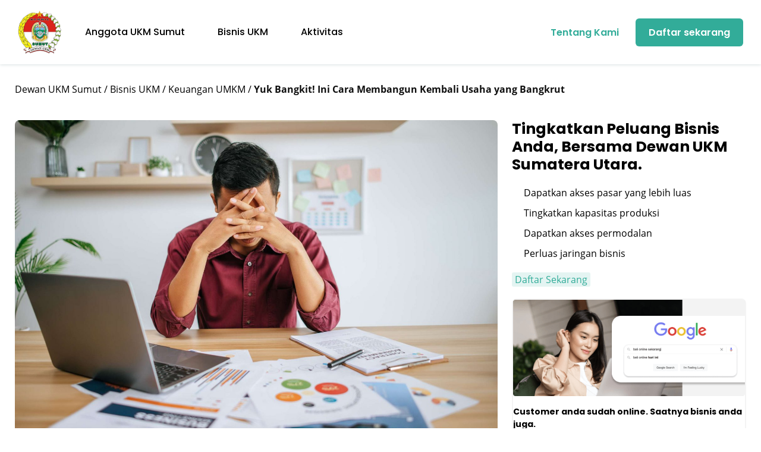

--- FILE ---
content_type: text/html; charset=UTF-8
request_url: https://ukmsumut.id/bisnis-ukm/keuangan-umkm/cara-membangun-kembali-usaha-yang-bangkrut/
body_size: 20141
content:
<!--
 __        ___          _ _       
 \ \      / / |__   ___| | | ___     PT Whello Indonesia Prima
  \ \ /\ / /| '_ \ / _ \ | |/ _ \    Amsterdam | Pekanbaru | Bali
   \ V  V / | | | |  __/ | | (_) |   
    \_/\_/  |_| |_|\___|_|_|\___/    www.whello.id
 
 -->
<!doctype html>
<html lang="en-US">
<head><meta charset="UTF-8"><script>if(navigator.userAgent.match(/MSIE|Internet Explorer/i)||navigator.userAgent.match(/Trident\/7\..*?rv:11/i)){var href=document.location.href;if(!href.match(/[?&]nowprocket/)){if(href.indexOf("?")==-1){if(href.indexOf("#")==-1){document.location.href=href+"?nowprocket=1"}else{document.location.href=href.replace("#","?nowprocket=1#")}}else{if(href.indexOf("#")==-1){document.location.href=href+"&nowprocket=1"}else{document.location.href=href.replace("#","&nowprocket=1#")}}}}</script><script>class RocketLazyLoadScripts{constructor(){this.triggerEvents=["keydown","mousedown","mousemove","touchmove","touchstart","touchend","wheel"],this.userEventHandler=this._triggerListener.bind(this),this.touchStartHandler=this._onTouchStart.bind(this),this.touchMoveHandler=this._onTouchMove.bind(this),this.touchEndHandler=this._onTouchEnd.bind(this),this.clickHandler=this._onClick.bind(this),this.interceptedClicks=[],window.addEventListener("pageshow",(e=>{this.persisted=e.persisted})),window.addEventListener("DOMContentLoaded",(()=>{this._preconnect3rdParties()})),this.delayedScripts={normal:[],async:[],defer:[]},this.allJQueries=[]}_addUserInteractionListener(e){document.hidden?e._triggerListener():(this.triggerEvents.forEach((t=>window.addEventListener(t,e.userEventHandler,{passive:!0}))),window.addEventListener("touchstart",e.touchStartHandler,{passive:!0}),window.addEventListener("mousedown",e.touchStartHandler),document.addEventListener("visibilitychange",e.userEventHandler))}_removeUserInteractionListener(){this.triggerEvents.forEach((e=>window.removeEventListener(e,this.userEventHandler,{passive:!0}))),document.removeEventListener("visibilitychange",this.userEventHandler)}_onTouchStart(e){"HTML"!==e.target.tagName&&(window.addEventListener("touchend",this.touchEndHandler),window.addEventListener("mouseup",this.touchEndHandler),window.addEventListener("touchmove",this.touchMoveHandler,{passive:!0}),window.addEventListener("mousemove",this.touchMoveHandler),e.target.addEventListener("click",this.clickHandler),this._renameDOMAttribute(e.target,"onclick","rocket-onclick"))}_onTouchMove(e){window.removeEventListener("touchend",this.touchEndHandler),window.removeEventListener("mouseup",this.touchEndHandler),window.removeEventListener("touchmove",this.touchMoveHandler,{passive:!0}),window.removeEventListener("mousemove",this.touchMoveHandler),e.target.removeEventListener("click",this.clickHandler),this._renameDOMAttribute(e.target,"rocket-onclick","onclick")}_onTouchEnd(e){window.removeEventListener("touchend",this.touchEndHandler),window.removeEventListener("mouseup",this.touchEndHandler),window.removeEventListener("touchmove",this.touchMoveHandler,{passive:!0}),window.removeEventListener("mousemove",this.touchMoveHandler)}_onClick(e){e.target.removeEventListener("click",this.clickHandler),this._renameDOMAttribute(e.target,"rocket-onclick","onclick"),this.interceptedClicks.push(e),e.preventDefault(),e.stopPropagation(),e.stopImmediatePropagation()}_replayClicks(){window.removeEventListener("touchstart",this.touchStartHandler,{passive:!0}),window.removeEventListener("mousedown",this.touchStartHandler),this.interceptedClicks.forEach((e=>{e.target.dispatchEvent(new MouseEvent("click",{view:e.view,bubbles:!0,cancelable:!0}))}))}_renameDOMAttribute(e,t,n){e.hasAttribute&&e.hasAttribute(t)&&(event.target.setAttribute(n,event.target.getAttribute(t)),event.target.removeAttribute(t))}_triggerListener(){this._removeUserInteractionListener(this),"loading"===document.readyState?document.addEventListener("DOMContentLoaded",this._loadEverythingNow.bind(this)):this._loadEverythingNow()}_preconnect3rdParties(){let e=[];document.querySelectorAll("script[type=rocketlazyloadscript]").forEach((t=>{if(t.hasAttribute("src")){const n=new URL(t.src).origin;n!==location.origin&&e.push({src:n,crossOrigin:t.crossOrigin||"module"===t.getAttribute("data-rocket-type")})}})),e=[...new Map(e.map((e=>[JSON.stringify(e),e]))).values()],this._batchInjectResourceHints(e,"preconnect")}async _loadEverythingNow(){this.lastBreath=Date.now(),this._delayEventListeners(),this._delayJQueryReady(this),this._handleDocumentWrite(),this._registerAllDelayedScripts(),this._preloadAllScripts(),await this._loadScriptsFromList(this.delayedScripts.normal),await this._loadScriptsFromList(this.delayedScripts.defer),await this._loadScriptsFromList(this.delayedScripts.async);try{await this._triggerDOMContentLoaded(),await this._triggerWindowLoad()}catch(e){}window.dispatchEvent(new Event("rocket-allScriptsLoaded")),this._replayClicks()}_registerAllDelayedScripts(){document.querySelectorAll("script[type=rocketlazyloadscript]").forEach((e=>{e.hasAttribute("src")?e.hasAttribute("async")&&!1!==e.async?this.delayedScripts.async.push(e):e.hasAttribute("defer")&&!1!==e.defer||"module"===e.getAttribute("data-rocket-type")?this.delayedScripts.defer.push(e):this.delayedScripts.normal.push(e):this.delayedScripts.normal.push(e)}))}async _transformScript(e){return await this._littleBreath(),new Promise((t=>{const n=document.createElement("script");[...e.attributes].forEach((e=>{let t=e.nodeName;"type"!==t&&("data-rocket-type"===t&&(t="type"),n.setAttribute(t,e.nodeValue))})),e.hasAttribute("src")?(n.addEventListener("load",t),n.addEventListener("error",t)):(n.text=e.text,t());try{e.parentNode.replaceChild(n,e)}catch(e){t()}}))}async _loadScriptsFromList(e){const t=e.shift();return t?(await this._transformScript(t),this._loadScriptsFromList(e)):Promise.resolve()}_preloadAllScripts(){this._batchInjectResourceHints([...this.delayedScripts.normal,...this.delayedScripts.defer,...this.delayedScripts.async],"preload")}_batchInjectResourceHints(e,t){var n=document.createDocumentFragment();e.forEach((e=>{if(e.src){const i=document.createElement("link");i.href=e.src,i.rel=t,"preconnect"!==t&&(i.as="script"),e.getAttribute&&"module"===e.getAttribute("data-rocket-type")&&(i.crossOrigin=!0),e.crossOrigin&&(i.crossOrigin=e.crossOrigin),n.appendChild(i)}})),document.head.appendChild(n)}_delayEventListeners(){let e={};function t(t,n){!function(t){function n(n){return e[t].eventsToRewrite.indexOf(n)>=0?"rocket-"+n:n}e[t]||(e[t]={originalFunctions:{add:t.addEventListener,remove:t.removeEventListener},eventsToRewrite:[]},t.addEventListener=function(){arguments[0]=n(arguments[0]),e[t].originalFunctions.add.apply(t,arguments)},t.removeEventListener=function(){arguments[0]=n(arguments[0]),e[t].originalFunctions.remove.apply(t,arguments)})}(t),e[t].eventsToRewrite.push(n)}function n(e,t){let n=e[t];Object.defineProperty(e,t,{get:()=>n||function(){},set(i){e["rocket"+t]=n=i}})}t(document,"DOMContentLoaded"),t(window,"DOMContentLoaded"),t(window,"load"),t(window,"pageshow"),t(document,"readystatechange"),n(document,"onreadystatechange"),n(window,"onload"),n(window,"onpageshow")}_delayJQueryReady(e){let t=window.jQuery;Object.defineProperty(window,"jQuery",{get:()=>t,set(n){if(n&&n.fn&&!e.allJQueries.includes(n)){n.fn.ready=n.fn.init.prototype.ready=function(t){e.domReadyFired?t.bind(document)(n):document.addEventListener("rocket-DOMContentLoaded",(()=>t.bind(document)(n)))};const t=n.fn.on;n.fn.on=n.fn.init.prototype.on=function(){if(this[0]===window){function e(e){return e.split(" ").map((e=>"load"===e||0===e.indexOf("load.")?"rocket-jquery-load":e)).join(" ")}"string"==typeof arguments[0]||arguments[0]instanceof String?arguments[0]=e(arguments[0]):"object"==typeof arguments[0]&&Object.keys(arguments[0]).forEach((t=>{delete Object.assign(arguments[0],{[e(t)]:arguments[0][t]})[t]}))}return t.apply(this,arguments),this},e.allJQueries.push(n)}t=n}})}async _triggerDOMContentLoaded(){this.domReadyFired=!0,await this._littleBreath(),document.dispatchEvent(new Event("rocket-DOMContentLoaded")),await this._littleBreath(),window.dispatchEvent(new Event("rocket-DOMContentLoaded")),await this._littleBreath(),document.dispatchEvent(new Event("rocket-readystatechange")),await this._littleBreath(),document.rocketonreadystatechange&&document.rocketonreadystatechange()}async _triggerWindowLoad(){await this._littleBreath(),window.dispatchEvent(new Event("rocket-load")),await this._littleBreath(),window.rocketonload&&window.rocketonload(),await this._littleBreath(),this.allJQueries.forEach((e=>e(window).trigger("rocket-jquery-load"))),await this._littleBreath();const e=new Event("rocket-pageshow");e.persisted=this.persisted,window.dispatchEvent(e),await this._littleBreath(),window.rocketonpageshow&&window.rocketonpageshow({persisted:this.persisted})}_handleDocumentWrite(){const e=new Map;document.write=document.writeln=function(t){const n=document.currentScript,i=document.createRange(),r=n.parentElement;let o=e.get(n);void 0===o&&(o=n.nextSibling,e.set(n,o));const s=document.createDocumentFragment();i.setStart(s,0),s.appendChild(i.createContextualFragment(t)),r.insertBefore(s,o)}}async _littleBreath(){Date.now()-this.lastBreath>45&&(await this._requestAnimFrame(),this.lastBreath=Date.now())}async _requestAnimFrame(){return document.hidden?new Promise((e=>setTimeout(e))):new Promise((e=>requestAnimationFrame(e)))}static run(){const e=new RocketLazyLoadScripts;e._addUserInteractionListener(e)}}RocketLazyLoadScripts.run();</script>
	
	<meta name="viewport" content="width=device-width, initial-scale=1">
	<link rel="profile" href="https://gmpg.org/xfn/11">
	<!-- Google Tag Manager -->
	<script type="rocketlazyloadscript">(function(w,d,s,l,i){w[l]=w[l]||[];w[l].push({'gtm.start':
	new Date().getTime(),event:'gtm.js'});var f=d.getElementsByTagName(s)[0],
	j=d.createElement(s),dl=l!='dataLayer'?'&l='+l:'';j.async=true;j.src=
	'https://www.googletagmanager.com/gtm.js?id='+i+dl;f.parentNode.insertBefore(j,f);
	})(window,document,'script','dataLayer','GTM-K6Z628G');</script>
	<!-- End Google Tag Manager -->
	<meta name='robots' content='index, follow, max-image-preview:large, max-snippet:-1, max-video-preview:-1' />

	<!-- This site is optimized with the Yoast SEO Premium plugin v19.3 (Yoast SEO v19.7) - https://yoast.com/wordpress/plugins/seo/ -->
	<title>Yuk Bangkit! Ini Cara Membangun Kembali Usaha yang Bangkrut</title>
	<meta name="description" content="Pahami faktor-faktor yang sering menyebabkan usaha bangkrut dan cara membangun kembali usaha yang bangkrut di artikel berikut!" />
	<link rel="canonical" href="https://ukmsumut.id/?p=2271" />
	<meta property="og:locale" content="en_US" />
	<meta property="og:type" content="article" />
	<meta property="og:title" content="Yuk Bangkit! Ini Cara Membangun Kembali Usaha yang Bangkrut" />
	<meta property="og:description" content="Pahami faktor-faktor yang sering menyebabkan usaha bangkrut dan cara membangun kembali usaha yang bangkrut di artikel berikut!" />
	<meta property="og:url" content="https://ukmsumut.id/?p=2271" />
	<meta property="og:site_name" content="Dewan UKM Sumut" />
	<meta property="article:published_time" content="2023-08-19T01:00:36+00:00" />
	<meta property="article:modified_time" content="2023-08-16T08:52:45+00:00" />
	<meta property="og:image" content="https://ukmsumut.id/wp-content/uploads/2023/08/cara-membangun-kembali-usaha-yang-bangkrut.jpg" />
	<meta property="og:image:width" content="2419" />
	<meta property="og:image:height" content="1609" />
	<meta property="og:image:type" content="image/jpeg" />
	<meta name="author" content="whello_umkm" />
	<meta name="twitter:card" content="summary_large_image" />
	<meta name="twitter:label1" content="Written by" />
	<meta name="twitter:data1" content="whello_umkm" />
	<meta name="twitter:label2" content="Est. reading time" />
	<meta name="twitter:data2" content="4 minutes" />
	<script type="application/ld+json" class="yoast-schema-graph">{"@context":"https://schema.org","@graph":[{"@type":"Article","@id":"https://ukmsumut.id/?p=2271#article","isPartOf":{"@id":"https://ukmsumut.id/?p=2271"},"author":{"name":"whello_umkm","@id":"https://ukmsumut.id/#/schema/person/b870c0820bdfcedd134c7b7460bd1e91"},"headline":"Yuk Bangkit! Ini Cara Membangun Kembali Usaha yang Bangkrut","datePublished":"2023-08-19T01:00:36+00:00","dateModified":"2023-08-16T08:52:45+00:00","mainEntityOfPage":{"@id":"https://ukmsumut.id/?p=2271"},"wordCount":947,"publisher":{"@id":"https://ukmsumut.id/#organization"},"image":{"@id":"https://ukmsumut.id/?p=2271#primaryimage"},"thumbnailUrl":"https://ukmsumut.id/wp-content/uploads/2023/08/cara-membangun-kembali-usaha-yang-bangkrut.jpg","articleSection":["Keuangan UMKM"],"inLanguage":"en-US"},{"@type":"WebPage","@id":"https://ukmsumut.id/?p=2271","url":"https://ukmsumut.id/?p=2271","name":"Yuk Bangkit! Ini Cara Membangun Kembali Usaha yang Bangkrut","isPartOf":{"@id":"https://ukmsumut.id/#website"},"primaryImageOfPage":{"@id":"https://ukmsumut.id/?p=2271#primaryimage"},"image":{"@id":"https://ukmsumut.id/?p=2271#primaryimage"},"thumbnailUrl":"https://ukmsumut.id/wp-content/uploads/2023/08/cara-membangun-kembali-usaha-yang-bangkrut.jpg","datePublished":"2023-08-19T01:00:36+00:00","dateModified":"2023-08-16T08:52:45+00:00","description":"Pahami faktor-faktor yang sering menyebabkan usaha bangkrut dan cara membangun kembali usaha yang bangkrut di artikel berikut!","breadcrumb":{"@id":"https://ukmsumut.id/?p=2271#breadcrumb"},"inLanguage":"en-US","potentialAction":[{"@type":"ReadAction","target":["https://ukmsumut.id/?p=2271"]}]},{"@type":"ImageObject","inLanguage":"en-US","@id":"https://ukmsumut.id/?p=2271#primaryimage","url":"https://ukmsumut.id/wp-content/uploads/2023/08/cara-membangun-kembali-usaha-yang-bangkrut.jpg","contentUrl":"https://ukmsumut.id/wp-content/uploads/2023/08/cara-membangun-kembali-usaha-yang-bangkrut.jpg","width":2419,"height":1609,"caption":"cara membangun kembali usaha yang bangkrut"},{"@type":"BreadcrumbList","@id":"https://ukmsumut.id/?p=2271#breadcrumb","itemListElement":[{"@type":"ListItem","position":1,"name":"Home","item":"https://ukmsumut.id/"},{"@type":"ListItem","position":2,"name":"Bisnis UKM","item":"https://ukmsumut.id/bisnis-ukm/"},{"@type":"ListItem","position":3,"name":"Yuk Bangkit! Ini Cara Membangun Kembali Usaha yang Bangkrut"}]},{"@type":"WebSite","@id":"https://ukmsumut.id/#website","url":"https://ukmsumut.id/","name":"Dewan UKM Sumut","description":"Solusi Pemberdayaan Usaha Mikro, Kecil  dan Menengah","publisher":{"@id":"https://ukmsumut.id/#organization"},"potentialAction":[{"@type":"SearchAction","target":{"@type":"EntryPoint","urlTemplate":"https://ukmsumut.id/?s={search_term_string}"},"query-input":"required name=search_term_string"}],"inLanguage":"en-US"},{"@type":"Organization","@id":"https://ukmsumut.id/#organization","name":"Dewan UKM Sumut","url":"https://ukmsumut.id/","sameAs":[],"logo":{"@type":"ImageObject","inLanguage":"en-US","@id":"https://ukmsumut.id/#/schema/logo/image/","url":"https://ukmsumut.id/wp-content/uploads/2021/06/logo-dewan-ukm-sumut.jpg","contentUrl":"https://ukmsumut.id/wp-content/uploads/2021/06/logo-dewan-ukm-sumut.jpg","width":927,"height":900,"caption":"Dewan UKM Sumut"},"image":{"@id":"https://ukmsumut.id/#/schema/logo/image/"}},{"@type":"Person","@id":"https://ukmsumut.id/#/schema/person/b870c0820bdfcedd134c7b7460bd1e91","name":"whello_umkm","image":{"@type":"ImageObject","inLanguage":"en-US","@id":"https://ukmsumut.id/#/schema/person/image/","url":"https://secure.gravatar.com/avatar/a4e9f8b6771e963cb035b0bbf01e059b?s=96&d=mm&r=g","contentUrl":"https://secure.gravatar.com/avatar/a4e9f8b6771e963cb035b0bbf01e059b?s=96&d=mm&r=g","caption":"whello_umkm"}}]}</script>
	<!-- / Yoast SEO Premium plugin. -->



<link rel="alternate" type="application/rss+xml" title="Dewan UKM Sumut &raquo; Feed" href="https://ukmsumut.id/feed/" />
<link rel="alternate" type="application/rss+xml" title="Dewan UKM Sumut &raquo; Comments Feed" href="https://ukmsumut.id/comments/feed/" />
<style>
img.wp-smiley,
img.emoji {
	display: inline !important;
	border: none !important;
	box-shadow: none !important;
	height: 1em !important;
	width: 1em !important;
	margin: 0 0.07em !important;
	vertical-align: -0.1em !important;
	background: none !important;
	padding: 0 !important;
}
</style>
	<link rel='stylesheet' id='classic-theme-styles-css' href='https://ukmsumut.id/wp-includes/css/classic-themes.min.css?ver=1' media='all' />
<style id='global-styles-inline-css'>
body{--wp--preset--color--black: #000000;--wp--preset--color--cyan-bluish-gray: #abb8c3;--wp--preset--color--white: #ffffff;--wp--preset--color--pale-pink: #f78da7;--wp--preset--color--vivid-red: #cf2e2e;--wp--preset--color--luminous-vivid-orange: #ff6900;--wp--preset--color--luminous-vivid-amber: #fcb900;--wp--preset--color--light-green-cyan: #7bdcb5;--wp--preset--color--vivid-green-cyan: #00d084;--wp--preset--color--pale-cyan-blue: #8ed1fc;--wp--preset--color--vivid-cyan-blue: #0693e3;--wp--preset--color--vivid-purple: #9b51e0;--wp--preset--gradient--vivid-cyan-blue-to-vivid-purple: linear-gradient(135deg,rgba(6,147,227,1) 0%,rgb(155,81,224) 100%);--wp--preset--gradient--light-green-cyan-to-vivid-green-cyan: linear-gradient(135deg,rgb(122,220,180) 0%,rgb(0,208,130) 100%);--wp--preset--gradient--luminous-vivid-amber-to-luminous-vivid-orange: linear-gradient(135deg,rgba(252,185,0,1) 0%,rgba(255,105,0,1) 100%);--wp--preset--gradient--luminous-vivid-orange-to-vivid-red: linear-gradient(135deg,rgba(255,105,0,1) 0%,rgb(207,46,46) 100%);--wp--preset--gradient--very-light-gray-to-cyan-bluish-gray: linear-gradient(135deg,rgb(238,238,238) 0%,rgb(169,184,195) 100%);--wp--preset--gradient--cool-to-warm-spectrum: linear-gradient(135deg,rgb(74,234,220) 0%,rgb(151,120,209) 20%,rgb(207,42,186) 40%,rgb(238,44,130) 60%,rgb(251,105,98) 80%,rgb(254,248,76) 100%);--wp--preset--gradient--blush-light-purple: linear-gradient(135deg,rgb(255,206,236) 0%,rgb(152,150,240) 100%);--wp--preset--gradient--blush-bordeaux: linear-gradient(135deg,rgb(254,205,165) 0%,rgb(254,45,45) 50%,rgb(107,0,62) 100%);--wp--preset--gradient--luminous-dusk: linear-gradient(135deg,rgb(255,203,112) 0%,rgb(199,81,192) 50%,rgb(65,88,208) 100%);--wp--preset--gradient--pale-ocean: linear-gradient(135deg,rgb(255,245,203) 0%,rgb(182,227,212) 50%,rgb(51,167,181) 100%);--wp--preset--gradient--electric-grass: linear-gradient(135deg,rgb(202,248,128) 0%,rgb(113,206,126) 100%);--wp--preset--gradient--midnight: linear-gradient(135deg,rgb(2,3,129) 0%,rgb(40,116,252) 100%);--wp--preset--duotone--dark-grayscale: url('#wp-duotone-dark-grayscale');--wp--preset--duotone--grayscale: url('#wp-duotone-grayscale');--wp--preset--duotone--purple-yellow: url('#wp-duotone-purple-yellow');--wp--preset--duotone--blue-red: url('#wp-duotone-blue-red');--wp--preset--duotone--midnight: url('#wp-duotone-midnight');--wp--preset--duotone--magenta-yellow: url('#wp-duotone-magenta-yellow');--wp--preset--duotone--purple-green: url('#wp-duotone-purple-green');--wp--preset--duotone--blue-orange: url('#wp-duotone-blue-orange');--wp--preset--font-size--small: 13px;--wp--preset--font-size--medium: 20px;--wp--preset--font-size--large: 36px;--wp--preset--font-size--x-large: 42px;--wp--preset--spacing--20: 0.44rem;--wp--preset--spacing--30: 0.67rem;--wp--preset--spacing--40: 1rem;--wp--preset--spacing--50: 1.5rem;--wp--preset--spacing--60: 2.25rem;--wp--preset--spacing--70: 3.38rem;--wp--preset--spacing--80: 5.06rem;}:where(.is-layout-flex){gap: 0.5em;}body .is-layout-flow > .alignleft{float: left;margin-inline-start: 0;margin-inline-end: 2em;}body .is-layout-flow > .alignright{float: right;margin-inline-start: 2em;margin-inline-end: 0;}body .is-layout-flow > .aligncenter{margin-left: auto !important;margin-right: auto !important;}body .is-layout-constrained > .alignleft{float: left;margin-inline-start: 0;margin-inline-end: 2em;}body .is-layout-constrained > .alignright{float: right;margin-inline-start: 2em;margin-inline-end: 0;}body .is-layout-constrained > .aligncenter{margin-left: auto !important;margin-right: auto !important;}body .is-layout-constrained > :where(:not(.alignleft):not(.alignright):not(.alignfull)){max-width: var(--wp--style--global--content-size);margin-left: auto !important;margin-right: auto !important;}body .is-layout-constrained > .alignwide{max-width: var(--wp--style--global--wide-size);}body .is-layout-flex{display: flex;}body .is-layout-flex{flex-wrap: wrap;align-items: center;}body .is-layout-flex > *{margin: 0;}:where(.wp-block-columns.is-layout-flex){gap: 2em;}.has-black-color{color: var(--wp--preset--color--black) !important;}.has-cyan-bluish-gray-color{color: var(--wp--preset--color--cyan-bluish-gray) !important;}.has-white-color{color: var(--wp--preset--color--white) !important;}.has-pale-pink-color{color: var(--wp--preset--color--pale-pink) !important;}.has-vivid-red-color{color: var(--wp--preset--color--vivid-red) !important;}.has-luminous-vivid-orange-color{color: var(--wp--preset--color--luminous-vivid-orange) !important;}.has-luminous-vivid-amber-color{color: var(--wp--preset--color--luminous-vivid-amber) !important;}.has-light-green-cyan-color{color: var(--wp--preset--color--light-green-cyan) !important;}.has-vivid-green-cyan-color{color: var(--wp--preset--color--vivid-green-cyan) !important;}.has-pale-cyan-blue-color{color: var(--wp--preset--color--pale-cyan-blue) !important;}.has-vivid-cyan-blue-color{color: var(--wp--preset--color--vivid-cyan-blue) !important;}.has-vivid-purple-color{color: var(--wp--preset--color--vivid-purple) !important;}.has-black-background-color{background-color: var(--wp--preset--color--black) !important;}.has-cyan-bluish-gray-background-color{background-color: var(--wp--preset--color--cyan-bluish-gray) !important;}.has-white-background-color{background-color: var(--wp--preset--color--white) !important;}.has-pale-pink-background-color{background-color: var(--wp--preset--color--pale-pink) !important;}.has-vivid-red-background-color{background-color: var(--wp--preset--color--vivid-red) !important;}.has-luminous-vivid-orange-background-color{background-color: var(--wp--preset--color--luminous-vivid-orange) !important;}.has-luminous-vivid-amber-background-color{background-color: var(--wp--preset--color--luminous-vivid-amber) !important;}.has-light-green-cyan-background-color{background-color: var(--wp--preset--color--light-green-cyan) !important;}.has-vivid-green-cyan-background-color{background-color: var(--wp--preset--color--vivid-green-cyan) !important;}.has-pale-cyan-blue-background-color{background-color: var(--wp--preset--color--pale-cyan-blue) !important;}.has-vivid-cyan-blue-background-color{background-color: var(--wp--preset--color--vivid-cyan-blue) !important;}.has-vivid-purple-background-color{background-color: var(--wp--preset--color--vivid-purple) !important;}.has-black-border-color{border-color: var(--wp--preset--color--black) !important;}.has-cyan-bluish-gray-border-color{border-color: var(--wp--preset--color--cyan-bluish-gray) !important;}.has-white-border-color{border-color: var(--wp--preset--color--white) !important;}.has-pale-pink-border-color{border-color: var(--wp--preset--color--pale-pink) !important;}.has-vivid-red-border-color{border-color: var(--wp--preset--color--vivid-red) !important;}.has-luminous-vivid-orange-border-color{border-color: var(--wp--preset--color--luminous-vivid-orange) !important;}.has-luminous-vivid-amber-border-color{border-color: var(--wp--preset--color--luminous-vivid-amber) !important;}.has-light-green-cyan-border-color{border-color: var(--wp--preset--color--light-green-cyan) !important;}.has-vivid-green-cyan-border-color{border-color: var(--wp--preset--color--vivid-green-cyan) !important;}.has-pale-cyan-blue-border-color{border-color: var(--wp--preset--color--pale-cyan-blue) !important;}.has-vivid-cyan-blue-border-color{border-color: var(--wp--preset--color--vivid-cyan-blue) !important;}.has-vivid-purple-border-color{border-color: var(--wp--preset--color--vivid-purple) !important;}.has-vivid-cyan-blue-to-vivid-purple-gradient-background{background: var(--wp--preset--gradient--vivid-cyan-blue-to-vivid-purple) !important;}.has-light-green-cyan-to-vivid-green-cyan-gradient-background{background: var(--wp--preset--gradient--light-green-cyan-to-vivid-green-cyan) !important;}.has-luminous-vivid-amber-to-luminous-vivid-orange-gradient-background{background: var(--wp--preset--gradient--luminous-vivid-amber-to-luminous-vivid-orange) !important;}.has-luminous-vivid-orange-to-vivid-red-gradient-background{background: var(--wp--preset--gradient--luminous-vivid-orange-to-vivid-red) !important;}.has-very-light-gray-to-cyan-bluish-gray-gradient-background{background: var(--wp--preset--gradient--very-light-gray-to-cyan-bluish-gray) !important;}.has-cool-to-warm-spectrum-gradient-background{background: var(--wp--preset--gradient--cool-to-warm-spectrum) !important;}.has-blush-light-purple-gradient-background{background: var(--wp--preset--gradient--blush-light-purple) !important;}.has-blush-bordeaux-gradient-background{background: var(--wp--preset--gradient--blush-bordeaux) !important;}.has-luminous-dusk-gradient-background{background: var(--wp--preset--gradient--luminous-dusk) !important;}.has-pale-ocean-gradient-background{background: var(--wp--preset--gradient--pale-ocean) !important;}.has-electric-grass-gradient-background{background: var(--wp--preset--gradient--electric-grass) !important;}.has-midnight-gradient-background{background: var(--wp--preset--gradient--midnight) !important;}.has-small-font-size{font-size: var(--wp--preset--font-size--small) !important;}.has-medium-font-size{font-size: var(--wp--preset--font-size--medium) !important;}.has-large-font-size{font-size: var(--wp--preset--font-size--large) !important;}.has-x-large-font-size{font-size: var(--wp--preset--font-size--x-large) !important;}
.wp-block-navigation a:where(:not(.wp-element-button)){color: inherit;}
:where(.wp-block-columns.is-layout-flex){gap: 2em;}
.wp-block-pullquote{font-size: 1.5em;line-height: 1.6;}
</style>
<link rel='stylesheet' id='whfilter-css' href='https://ukmsumut.id/wp-content/plugins/whfilter-master/public/css/whfilter-public.css?ver=1.1.4' media='all' />
<link rel='stylesheet' id='ez-icomoon-css' href='https://ukmsumut.id/wp-content/plugins/easy-table-of-contents/vendor/icomoon/style.min.css?ver=2.0.33.2' media='all' />
<link rel='stylesheet' id='ez-toc-css' href='https://ukmsumut.id/wp-content/plugins/easy-table-of-contents/assets/css/screen.min.css?ver=2.0.33.2' media='all' />
<style id='ez-toc-inline-css'>
div#ez-toc-container p.ez-toc-title {font-size: 120%;}div#ez-toc-container p.ez-toc-title {font-weight: 500;}div#ez-toc-container ul li {font-size: 95%;}div#ez-toc-container nav ul ul li ul li {font-size: 90%!important;}div#ez-toc-container {background: #fff;border: 1px solid #ddd;width: 100%;}div#ez-toc-container p.ez-toc-title {color: #999;}div#ez-toc-container ul.ez-toc-list a {color: #428bca;}div#ez-toc-container ul.ez-toc-list a:hover {color: #2a6496;}div#ez-toc-container ul.ez-toc-list a:visited {color: #428bca;}
.ez-toc-container-direction {
    direction: ltr;
}

.ez-toc-counter ul {
    counter-reset: item;
}



.ez-toc-counter nav ul li a::before {
    content: counters(item, ".", decimal) ". ";
    display: inline-block;
    counter-increment: item;
    margin-right: .2em; 

    float: left;
}


.ez-toc-widget-direction {
    direction: ltr;
}

.ez-toc-widget-container ul {
    counter-reset: item;
}



.ez-toc-widget-container nav ul li a::before {
    content: counters(item, ".", decimal) ". ";
    display: inline-block;
    counter-increment: item;
    margin-right: .2em; 

    float: left;
}


</style>
<link rel='stylesheet' id='whello-slickCSSs-css' href='https://ukmsumut.id/wp-content/themes/umkm/assets/css/slick.css?ver=1.1.573' media='' />
<link rel='stylesheet' id='whello-style-css' href='https://ukmsumut.id/wp-content/themes/umkm/style.css?ver=1.1.573' media='all' />
<link rel='stylesheet' id='whello-style-app-css' href='https://ukmsumut.id/wp-content/themes/umkm/assets/css/app.css?ver=1.1.573' media='all' />
<link rel='stylesheet' id='whello-style-responsive-css' href='https://ukmsumut.id/wp-content/themes/umkm/assets/css/responsive.css?ver=1.1.573' media='all' />
<link rel='stylesheet' id='js_composer_front-css' href='https://ukmsumut.id/wp-content/plugins/js_composer/assets/css/js_composer.min.css?ver=6.9.0' media='all' />
<script type="rocketlazyloadscript" src='https://ukmsumut.id/wp-includes/js/jquery/jquery.min.js?ver=3.6.1' id='jquery-core-js'></script>
<script type="rocketlazyloadscript" src='https://ukmsumut.id/wp-content/themes/umkm/assets/js/slick.js?ver=1.1.573' id='whello-slickJSs-js'></script>
<script type="rocketlazyloadscript" src='https://ukmsumut.id/wp-content/themes/umkm/assets/js/listing-column-link.min.js?ver=1.1.573' id='whello-script-whlistingcolumn-js'></script>
<script type="rocketlazyloadscript" src='https://ukmsumut.id/wp-content/themes/umkm/assets/js/app.js?ver=1.1.573' id='whello-script-app-js'></script>
<link rel="https://api.w.org/" href="https://ukmsumut.id/wp-json/" /><link rel="alternate" type="application/json" href="https://ukmsumut.id/wp-json/wp/v2/posts/2271" /><link rel="EditURI" type="application/rsd+xml" title="RSD" href="https://ukmsumut.id/xmlrpc.php?rsd" />
<link rel="wlwmanifest" type="application/wlwmanifest+xml" href="https://ukmsumut.id/wp-includes/wlwmanifest.xml" />
<meta name="generator" content="WordPress 6.1.1" />
<link rel='shortlink' href='https://ukmsumut.id/?p=2271' />
<link rel="alternate" type="application/json+oembed" href="https://ukmsumut.id/wp-json/oembed/1.0/embed?url=https%3A%2F%2Fukmsumut.id%2Fbisnis-ukm%2Fkeuangan-umkm%2Fcara-membangun-kembali-usaha-yang-bangkrut%2F" />
<link rel="alternate" type="text/xml+oembed" href="https://ukmsumut.id/wp-json/oembed/1.0/embed?url=https%3A%2F%2Fukmsumut.id%2Fbisnis-ukm%2Fkeuangan-umkm%2Fcara-membangun-kembali-usaha-yang-bangkrut%2F&#038;format=xml" />
<meta name="framework" content="Redux 4.3.9" /><style>.recentcomments a{display:inline !important;padding:0 !important;margin:0 !important;}</style><meta name="generator" content="Powered by WPBakery Page Builder - drag and drop page builder for WordPress."/>
<link rel="icon" href="https://ukmsumut.id/wp-content/uploads/2021/04/logo.png" sizes="32x32" />
<link rel="icon" href="https://ukmsumut.id/wp-content/uploads/2021/04/logo.png" sizes="192x192" />
<link rel="apple-touch-icon" href="https://ukmsumut.id/wp-content/uploads/2021/04/logo.png" />
<meta name="msapplication-TileImage" content="https://ukmsumut.id/wp-content/uploads/2021/04/logo.png" />
<noscript><style> .wpb_animate_when_almost_visible { opacity: 1; }</style></noscript>
	<!-- Schema Local Business -->
	<script type="application/ld+json">
	{
	  "@context": "https://schema.org/",
	  "@type": "LocalBusiness",
	  "name": "Dewan UKM Sumatera Utara",
	  "image": "https://ukmsumut.id/wp-content/uploads/2021/04/logo.png",
	  "url": "https://ukmsumut.id/",
	  "telephone": "082211111415",
	  "address": {
		"@type": "PostalAddress",
		"addressLocality": "Medan",
		"addressRegion": "ID",
		"postalCode": "20146",
		"streetAddress": " Jalan Brigjen Katamso No. 1"
	  },
	  "priceRange": "Rp"
	}
	</script>
	<!-- End Schema Local Business -->
</head>

<body class="post-template-default single single-post postid-2271 single-format-standard wp-custom-logo wpb-js-composer js-comp-ver-6.9.0 vc_responsive">
<!-- Google Tag Manager (noscript) -->
<noscript><iframe src="https://www.googletagmanager.com/ns.html?id=GTM-K6Z628G"
height="0" width="0" style="display:none;visibility:hidden"></iframe></noscript>
<!-- End Google Tag Manager (noscript) -->
<svg xmlns="http://www.w3.org/2000/svg" viewBox="0 0 0 0" width="0" height="0" focusable="false" role="none" style="visibility: hidden; position: absolute; left: -9999px; overflow: hidden;" ><defs><filter id="wp-duotone-dark-grayscale"><feColorMatrix color-interpolation-filters="sRGB" type="matrix" values=" .299 .587 .114 0 0 .299 .587 .114 0 0 .299 .587 .114 0 0 .299 .587 .114 0 0 " /><feComponentTransfer color-interpolation-filters="sRGB" ><feFuncR type="table" tableValues="0 0.49803921568627" /><feFuncG type="table" tableValues="0 0.49803921568627" /><feFuncB type="table" tableValues="0 0.49803921568627" /><feFuncA type="table" tableValues="1 1" /></feComponentTransfer><feComposite in2="SourceGraphic" operator="in" /></filter></defs></svg><svg xmlns="http://www.w3.org/2000/svg" viewBox="0 0 0 0" width="0" height="0" focusable="false" role="none" style="visibility: hidden; position: absolute; left: -9999px; overflow: hidden;" ><defs><filter id="wp-duotone-grayscale"><feColorMatrix color-interpolation-filters="sRGB" type="matrix" values=" .299 .587 .114 0 0 .299 .587 .114 0 0 .299 .587 .114 0 0 .299 .587 .114 0 0 " /><feComponentTransfer color-interpolation-filters="sRGB" ><feFuncR type="table" tableValues="0 1" /><feFuncG type="table" tableValues="0 1" /><feFuncB type="table" tableValues="0 1" /><feFuncA type="table" tableValues="1 1" /></feComponentTransfer><feComposite in2="SourceGraphic" operator="in" /></filter></defs></svg><svg xmlns="http://www.w3.org/2000/svg" viewBox="0 0 0 0" width="0" height="0" focusable="false" role="none" style="visibility: hidden; position: absolute; left: -9999px; overflow: hidden;" ><defs><filter id="wp-duotone-purple-yellow"><feColorMatrix color-interpolation-filters="sRGB" type="matrix" values=" .299 .587 .114 0 0 .299 .587 .114 0 0 .299 .587 .114 0 0 .299 .587 .114 0 0 " /><feComponentTransfer color-interpolation-filters="sRGB" ><feFuncR type="table" tableValues="0.54901960784314 0.98823529411765" /><feFuncG type="table" tableValues="0 1" /><feFuncB type="table" tableValues="0.71764705882353 0.25490196078431" /><feFuncA type="table" tableValues="1 1" /></feComponentTransfer><feComposite in2="SourceGraphic" operator="in" /></filter></defs></svg><svg xmlns="http://www.w3.org/2000/svg" viewBox="0 0 0 0" width="0" height="0" focusable="false" role="none" style="visibility: hidden; position: absolute; left: -9999px; overflow: hidden;" ><defs><filter id="wp-duotone-blue-red"><feColorMatrix color-interpolation-filters="sRGB" type="matrix" values=" .299 .587 .114 0 0 .299 .587 .114 0 0 .299 .587 .114 0 0 .299 .587 .114 0 0 " /><feComponentTransfer color-interpolation-filters="sRGB" ><feFuncR type="table" tableValues="0 1" /><feFuncG type="table" tableValues="0 0.27843137254902" /><feFuncB type="table" tableValues="0.5921568627451 0.27843137254902" /><feFuncA type="table" tableValues="1 1" /></feComponentTransfer><feComposite in2="SourceGraphic" operator="in" /></filter></defs></svg><svg xmlns="http://www.w3.org/2000/svg" viewBox="0 0 0 0" width="0" height="0" focusable="false" role="none" style="visibility: hidden; position: absolute; left: -9999px; overflow: hidden;" ><defs><filter id="wp-duotone-midnight"><feColorMatrix color-interpolation-filters="sRGB" type="matrix" values=" .299 .587 .114 0 0 .299 .587 .114 0 0 .299 .587 .114 0 0 .299 .587 .114 0 0 " /><feComponentTransfer color-interpolation-filters="sRGB" ><feFuncR type="table" tableValues="0 0" /><feFuncG type="table" tableValues="0 0.64705882352941" /><feFuncB type="table" tableValues="0 1" /><feFuncA type="table" tableValues="1 1" /></feComponentTransfer><feComposite in2="SourceGraphic" operator="in" /></filter></defs></svg><svg xmlns="http://www.w3.org/2000/svg" viewBox="0 0 0 0" width="0" height="0" focusable="false" role="none" style="visibility: hidden; position: absolute; left: -9999px; overflow: hidden;" ><defs><filter id="wp-duotone-magenta-yellow"><feColorMatrix color-interpolation-filters="sRGB" type="matrix" values=" .299 .587 .114 0 0 .299 .587 .114 0 0 .299 .587 .114 0 0 .299 .587 .114 0 0 " /><feComponentTransfer color-interpolation-filters="sRGB" ><feFuncR type="table" tableValues="0.78039215686275 1" /><feFuncG type="table" tableValues="0 0.94901960784314" /><feFuncB type="table" tableValues="0.35294117647059 0.47058823529412" /><feFuncA type="table" tableValues="1 1" /></feComponentTransfer><feComposite in2="SourceGraphic" operator="in" /></filter></defs></svg><svg xmlns="http://www.w3.org/2000/svg" viewBox="0 0 0 0" width="0" height="0" focusable="false" role="none" style="visibility: hidden; position: absolute; left: -9999px; overflow: hidden;" ><defs><filter id="wp-duotone-purple-green"><feColorMatrix color-interpolation-filters="sRGB" type="matrix" values=" .299 .587 .114 0 0 .299 .587 .114 0 0 .299 .587 .114 0 0 .299 .587 .114 0 0 " /><feComponentTransfer color-interpolation-filters="sRGB" ><feFuncR type="table" tableValues="0.65098039215686 0.40392156862745" /><feFuncG type="table" tableValues="0 1" /><feFuncB type="table" tableValues="0.44705882352941 0.4" /><feFuncA type="table" tableValues="1 1" /></feComponentTransfer><feComposite in2="SourceGraphic" operator="in" /></filter></defs></svg><svg xmlns="http://www.w3.org/2000/svg" viewBox="0 0 0 0" width="0" height="0" focusable="false" role="none" style="visibility: hidden; position: absolute; left: -9999px; overflow: hidden;" ><defs><filter id="wp-duotone-blue-orange"><feColorMatrix color-interpolation-filters="sRGB" type="matrix" values=" .299 .587 .114 0 0 .299 .587 .114 0 0 .299 .587 .114 0 0 .299 .587 .114 0 0 " /><feComponentTransfer color-interpolation-filters="sRGB" ><feFuncR type="table" tableValues="0.098039215686275 1" /><feFuncG type="table" tableValues="0 0.66274509803922" /><feFuncB type="table" tableValues="0.84705882352941 0.41960784313725" /><feFuncA type="table" tableValues="1 1" /></feComponentTransfer><feComposite in2="SourceGraphic" operator="in" /></filter></defs></svg><div id="site" class="site">
	<!-- <a class="skip-link screen-reader-text" href="#primary"></a> -->
	<header id="site-header" class="site-header">
		<div class="header-section">
			<div class="site-branding">
				<a href="https://ukmsumut.id/" class="custom-logo-link" rel="home"><img width="73" height="72" src="https://ukmsumut.id/wp-content/uploads/2021/04/logo.png" class="custom-logo" alt="logo dewan ukm sumut" decoding="async" /></a>			</div><!-- .site-branding -->

			<nav id="site-navigation" class="main-navigation">
				<div id="desktop-menu" class="main-navbar"><ul id="menu-primary-menu" class="menu"><li id="menu-item-614" class="menu-item menu-item-type-post_type menu-item-object-page menu-item-has-children menu-item-614"><a href="https://ukmsumut.id/anggota-ukm-sumut/">Anggota UKM Sumut<span class="excerpt"></span></a>
<ul class="sub-menu">
	<li id="menu-item-859" class="menu-item menu-item-type-custom menu-item-object-custom menu-item-859"><a href="/anggota-ukm-sumut/fashion/">Industri Fashion<span class="excerpt"></span></a></li>
	<li id="menu-item-860" class="menu-item menu-item-type-custom menu-item-object-custom menu-item-860"><a href="/anggota-ukm-sumut/perikanan/">Industri Perikanan<span class="excerpt"></span></a></li>
	<li id="menu-item-868" class="menu-item menu-item-type-custom menu-item-object-custom menu-item-868"><a href="/anggota-ukm-sumut/pertanian/">Industri Pertanian<span class="excerpt"></span></a></li>
	<li id="menu-item-862" class="menu-item menu-item-type-custom menu-item-object-custom menu-item-862"><a href="/anggota-ukm-sumut/pendidikan/">Industri Pendidikan<span class="excerpt"></span></a></li>
	<li id="menu-item-867" class="menu-item menu-item-type-custom menu-item-object-custom menu-item-867"><a href="/anggota-ukm-sumut/real-estate-dan-konstruksi/">Industri Real Estate<span class="excerpt"></span></a></li>
	<li id="menu-item-976" class="menu-item menu-item-type-custom menu-item-object-custom menu-item-976"><a href="/anggota-ukm-sumut/keuangan-dan-asuransi/">Industri Keuangan<span class="excerpt"></span></a></li>
	<li id="menu-item-977" class="menu-item menu-item-type-custom menu-item-object-custom menu-item-977"><a href="/anggota-ukm-sumut/informasi-dan-komunikasi/">Industri Informasi<span class="excerpt"></span></a></li>
	<li id="menu-item-975" class="menu-item menu-item-type-custom menu-item-object-custom menu-item-975"><a href="/anggota-ukm-sumut/makanan-dan-minuman/">Industri Makanan<span class="excerpt"></span></a></li>
	<li id="menu-item-864" class="menu-item menu-item-type-custom menu-item-object-custom menu-item-864"><a href="/anggota-ukm-sumut/reparasi/">Industri Reparasi<span class="excerpt"></span></a></li>
	<li id="menu-item-978" class="menu-item menu-item-type-custom menu-item-object-custom menu-item-978"><a href="/anggota-ukm-sumut/pertambangan-dan-penggalian/">Industri Pertambangan<span class="excerpt"></span></a></li>
	<li id="menu-item-865" class="menu-item menu-item-type-custom menu-item-object-custom menu-item-865"><a href="/anggota-ukm-sumut/kesehatan-dan-sosial/">Industri Kesehatan<span class="excerpt"></span></a></li>
	<li id="menu-item-863" class="menu-item menu-item-type-custom menu-item-object-custom menu-item-863"><a href="/anggota-ukm-sumut/manufaktur/">Industri Manufaktur<span class="excerpt"></span></a></li>
	<li id="menu-item-979" class="menu-item menu-item-type-custom menu-item-object-custom menu-item-979"><a href="/anggota-ukm-sumut/lainnya/">Industri Lainnya<span class="excerpt"></span></a></li>
</ul>
</li>
<li id="menu-item-620" class="menu-item menu-item-type-custom menu-item-object-custom menu-item-has-children menu-item-620"><a href="/bisnis-ukm/">Bisnis UKM<span class="excerpt"></span></a>
<ul class="sub-menu">
	<li id="menu-item-1181" class="menu-item menu-item-type-custom menu-item-object-custom menu-item-1181"><a href="/bisnis-ukm/produksi-umkm/">Produksi UMKM<span class="excerpt"></span></a></li>
	<li id="menu-item-1182" class="menu-item menu-item-type-custom menu-item-object-custom menu-item-1182"><a href="/bisnis-ukm/keuangan-umkm/">Keuangan UMKM<span class="excerpt"></span></a></li>
	<li id="menu-item-1183" class="menu-item menu-item-type-custom menu-item-object-custom menu-item-1183"><a href="/bisnis-ukm/peraturan-perizinan-umkm/">Peraturan Perizinan UMKM<span class="excerpt"></span></a></li>
	<li id="menu-item-1184" class="menu-item menu-item-type-custom menu-item-object-custom menu-item-1184"><a href="/bisnis-ukm/penjualan/">Penjualan<span class="excerpt"></span></a></li>
</ul>
</li>
<li id="menu-item-619" class="menu-item menu-item-type-taxonomy menu-item-object-category menu-item-has-children menu-item-619"><a href="https://ukmsumut.id/bisnis-ukm/aktivitas-dewan-ukm-sumut/">Aktivitas<span class="excerpt"></span></a>
<ul class="sub-menu">
	<li id="menu-item-1217" class="menu-item menu-item-type-post menu-item-object-custom menu-item-1217"><a href="https://ukmsumut.id/bisnis-ukm/aktivitas-dewan-ukm-sumut/ukm-sumut/">Apa Itu UKM Sumut? Dan Bagaimana Cara Bergabung?<span class="excerpt"></span></a></li>
	<li id="menu-item-603" class="menu-item menu-item-type-post menu-item-object-custom menu-item-603"><a href="https://ukmsumut.id/bisnis-ukm/aktivitas-dewan-ukm-sumut/rapat-terbatas-dewan-ukm-di-jakarta/">Rapat terbatas Dewan UKM di Jakarta<span class="excerpt"></span></a></li>
	<li id="menu-item-600" class="menu-item menu-item-type-post menu-item-object-custom menu-item-600"><a href="https://ukmsumut.id/bisnis-ukm/aktivitas-dewan-ukm-sumut/bazar-dewan-ukm-serdang-bedagai/">Bazar Dewan UKM Serdang Bedagai<span class="excerpt"></span></a></li>
	<li id="menu-item-593" class="menu-item menu-item-type-post menu-item-object-custom menu-item-593"><a href="https://ukmsumut.id/bisnis-ukm/aktivitas-dewan-ukm-sumut/ukm-sumut-perkenalkan-danau-siais-ke-menteri/">UKM Sumut Perkenalkan Danau Siais ke Menteri<span class="excerpt"></span></a></li>
</ul>
</li>
</ul></div>
				<div id="mobile-menu" class="main-navbar"><ul id="menu-mobile-menu" class="menu"><li id="menu-item-467" class="menu-item menu-item-type-post_type menu-item-object-page menu-item-467"><a href="https://ukmsumut.id/tentang-dewan-ukm-sumut/">Tentang Kami<span class="excerpt"></span></a></li>
<li id="menu-item-613" class="menu-item menu-item-type-taxonomy menu-item-object-category menu-item-has-children menu-item-613"><a href="https://ukmsumut.id/bisnis-ukm/aktivitas-dewan-ukm-sumut/">Aktivitas Dewan UKM Sumut<span class="excerpt"></span></a>
<ul class="sub-menu">
	<li class="menu-item menu-item-type-post menu-item-object-custom menu-item-1217"><a href="https://ukmsumut.id/bisnis-ukm/aktivitas-dewan-ukm-sumut/ukm-sumut/">Apa Itu UKM Sumut? Dan Bagaimana Cara Bergabung?<span class="excerpt"></span></a></li>
	<li class="menu-item menu-item-type-post menu-item-object-custom menu-item-603"><a href="https://ukmsumut.id/bisnis-ukm/aktivitas-dewan-ukm-sumut/rapat-terbatas-dewan-ukm-di-jakarta/">Rapat terbatas Dewan UKM di Jakarta<span class="excerpt"></span></a></li>
	<li class="menu-item menu-item-type-post menu-item-object-custom menu-item-600"><a href="https://ukmsumut.id/bisnis-ukm/aktivitas-dewan-ukm-sumut/bazar-dewan-ukm-serdang-bedagai/">Bazar Dewan UKM Serdang Bedagai<span class="excerpt"></span></a></li>
	<li class="menu-item menu-item-type-post menu-item-object-custom menu-item-593"><a href="https://ukmsumut.id/bisnis-ukm/aktivitas-dewan-ukm-sumut/ukm-sumut-perkenalkan-danau-siais-ke-menteri/">UKM Sumut Perkenalkan Danau Siais ke Menteri<span class="excerpt"></span></a></li>
</ul>
</li>
<li id="menu-item-468" class="menu-item menu-item-type-taxonomy menu-item-object-category menu-item-has-children menu-item-468"><a href="https://ukmsumut.id/bisnis-ukm/produksi-umkm/">Produksi UMKM<span class="excerpt"></span></a>
<ul class="sub-menu">
	<li id="menu-item-2230" class="menu-item menu-item-type-post menu-item-object-custom menu-item-2230"><a href="https://ukmsumut.id/bisnis-ukm/produksi-umkm/tips-jualan-online-laris-bagi-pemula/">10 Tips Jualan Online Laris Bagi Pemula, Cocok Untuk UMKM!<span class="excerpt">Pelajari tips jualan online laris bagi pemula. Temukan berbagai tips menarik dan ampuh dalam mengembangkan bisnis online!</span></a></li>
	<li id="menu-item-2222" class="menu-item menu-item-type-post menu-item-object-custom menu-item-2222"><a href="https://ukmsumut.id/bisnis-ukm/produksi-umkm/bisnis-manufaktur/">Apa Itu Bisnis Manufaktur? Ini Cara Kerja dan Contohnya!<span class="excerpt">Pelajari tentang apa itu bisnis manufaktur dan cara kerjanya. Temukan penjelasan bisnis ini secara lengkap melalui artikel berikut!</span></a></li>
	<li id="menu-item-2219" class="menu-item menu-item-type-post menu-item-object-custom menu-item-2219"><a href="https://ukmsumut.id/bisnis-ukm/produksi-umkm/bisnis-jasa-adalah/">Apa Kelebihan Bisnis Jasa? Ketahui Peluang dan Tipsnya Yuk!<span class="excerpt">Cari tahu apa itu bisnis jasa dan kelebihannya serta peluang bisnis yang sangat menguntungkan di artikel berikut.</span></a></li>
	<li id="menu-item-2216" class="menu-item menu-item-type-post menu-item-object-custom menu-item-2216"><a href="https://ukmsumut.id/bisnis-ukm/produksi-umkm/tertarik-bisnis-retail-ini-jenis-dan-tips-menjalankannya/">Tertarik Bisnis Retail? Ini Jenis dan Tips Menjalankannya<span class="excerpt">Pelajari pengertian bisnis retail dan temukan cara sukses menjalankannya. Temukan informasi lengkap di artikel berikut!
</span></a></li>
	<li id="menu-item-2213" class="menu-item menu-item-type-post menu-item-object-custom menu-item-2213"><a href="https://ukmsumut.id/bisnis-ukm/produksi-umkm/bisnis-impor/">Intip Peluang Bisnis Impor Serta Persiapan &#038; Tipsnya<span class="excerpt">Temukan peluang dan persiapan bisnis impor yang menjanjikan, serta tips berharga untuk menjalankan bisnis impor dengan sukses.</span></a></li>
</ul>
</li>
<li id="menu-item-469" class="menu-item menu-item-type-taxonomy menu-item-object-category current-post-ancestor current-menu-parent current-custom-parent menu-item-has-children menu-item-469"><a href="https://ukmsumut.id/bisnis-ukm/keuangan-umkm/">Keuangan UMKM<span class="excerpt"></span></a>
<ul class="sub-menu">
	<li id="menu-item-2271" class="menu-item menu-item-type-post menu-item-object-custom current-menu-item menu-item-2271"><a href="https://ukmsumut.id/bisnis-ukm/keuangan-umkm/cara-membangun-kembali-usaha-yang-bangkrut/" aria-current="page">Yuk Bangkit! Ini Cara Membangun Kembali Usaha yang Bangkrut<span class="excerpt">Pahami faktor-faktor yang sering menyebabkan usaha bangkrut dan cara membangun kembali usaha yang bangkrut di artikel berikut!</span></a></li>
	<li id="menu-item-2268" class="menu-item menu-item-type-post menu-item-object-custom menu-item-2268"><a href="https://ukmsumut.id/bisnis-ukm/keuangan-umkm/pajak-usaha-berapa-persen/">Cara Menghitung Pajak Usaha UMKM, Berapa Persen?<span class="excerpt">Jika Anda merupakan pemilik UMKM, tentu Anda perlu memahami bagaimana menghitung pajak dengan benar dan efisien.</span></a></li>
	<li id="menu-item-2184" class="menu-item menu-item-type-post menu-item-object-custom menu-item-2184"><a href="https://ukmsumut.id/bisnis-ukm/keuangan-umkm/neraca-saldo-adalah/">Fungsi Neraca Saldo dalam Keuangan UMKM &#038; Cara Membuatnya<span class="excerpt">Pada artikel ini kita akan membahas tentang fungsi neraca saldo dalam keuangan UMKM dan langkah-langkah membuatnya.</span></a></li>
	<li id="menu-item-2191" class="menu-item menu-item-type-post menu-item-object-custom menu-item-2191"><a href="https://ukmsumut.id/bisnis-ukm/keuangan-umkm/laporan-laba-rugi-adalah/">Cara Membuat Laporan Laba Rugi Untuk UMKM dan Contohnya<span class="excerpt">Pelajari langkah-langkah membuat laporan laba rugi yang tepat untuk UMKM, serta contoh laporan laba rugi yang jelas dan terstruktur.</span></a></li>
	<li id="menu-item-2185" class="menu-item menu-item-type-post menu-item-object-custom menu-item-2185"><a href="https://ukmsumut.id/bisnis-ukm/keuangan-umkm/cara-mengelola-karyawan/">Cara Mengelola Karyawan Untuk UMKM, Pebisnis Wajib Tahu!<span class="excerpt">Pebisnis wajib tahu beberapa cara mengelola karyawan yang efektif untuk UMKM agar bisnis mencapai kesuksesan jangka panjang.</span></a></li>
</ul>
</li>
<li id="menu-item-470" class="menu-item menu-item-type-taxonomy menu-item-object-category menu-item-has-children menu-item-470"><a href="https://ukmsumut.id/bisnis-ukm/peraturan-perizinan-umkm/">Peraturan Perizinan UMKM<span class="excerpt"></span></a>
<ul class="sub-menu">
	<li id="menu-item-2011" class="menu-item menu-item-type-post menu-item-object-custom menu-item-2011"><a href="https://ukmsumut.id/bisnis-ukm/peraturan-perizinan-umkm/daftar-ukm/">Panduan Daftar UKM Online Untuk Dapatkan Izin Usaha<span class="excerpt">Banyak pemilik bisnis UKM masih bingung mendapatkan izin usahanya. Yuk pelajari di sini bagaimana daftar UKM secara online!</span></a></li>
	<li id="menu-item-1839" class="menu-item menu-item-type-post menu-item-object-custom menu-item-1839"><a href="https://ukmsumut.id/bisnis-ukm/peraturan-perizinan-umkm/cara-mengurus-nib/">Pengertian, Cara Mendaftar dan Mendapatkan NIB, Pelaku UMKM Wajib Tahu<span class="excerpt">Menjadi syarat untuk mengurus perizinan selanjutnya, inilah cara mengurus NIB dengan mudah, murah, dan cepat.</span></a></li>
	<li id="menu-item-1833" class="menu-item menu-item-type-post menu-item-object-custom menu-item-1833"><a href="https://ukmsumut.id/bisnis-ukm/peraturan-perizinan-umkm/siup-adalah/">Surat Izin Usaha Perdagangan: Pengertian dan Cara Membuat SIUP Online dan Offline<span class="excerpt">Satu hal paling penting untuk buka bisnis adalah Surat Izin Usaha Perdagangan (SIUP). SIUP adalah surat perizinan agar bisnis Anda sah.</span></a></li>
	<li id="menu-item-1353" class="menu-item menu-item-type-post menu-item-object-custom menu-item-1353"><a href="https://ukmsumut.id/bisnis-ukm/peraturan-perizinan-umkm/peraturan-pajak-umkm/">Mengenal Aturan Lengkap dan Terbaru Mengenai Pajak untuk UMKM<span class="excerpt"></span></a></li>
	<li id="menu-item-917" class="menu-item menu-item-type-post menu-item-object-custom menu-item-917"><a href="https://ukmsumut.id/bisnis-ukm/peraturan-perizinan-umkm/apa-itu-tanda-daftar-perusahaan/">Apa Itu Tanda Daftar Perusahaan (TDP)? dan Apa Saja Syarat Pembuatannya?<span class="excerpt"></span></a></li>
</ul>
</li>
<li id="menu-item-471" class="menu-item menu-item-type-taxonomy menu-item-object-category menu-item-has-children menu-item-471"><a href="https://ukmsumut.id/bisnis-ukm/penjualan/">Penjualan<span class="excerpt"></span></a>
<ul class="sub-menu">
	<li id="menu-item-2285" class="menu-item menu-item-type-post menu-item-object-custom menu-item-2285"><a href="https://ukmsumut.id/bisnis-ukm/penjualan/cara-berjualan-di-tokopedia/">Bagaimana Cara Berjualan di Tokopedia Untuk Usaha UMKM?<span class="excerpt">Temukan langkah-langkah praktis cara berjualan di Tokopedia. Dari pendaftaran hingga menerima pesanan, pelajari disini!</span></a></li>
	<li id="menu-item-2281" class="menu-item menu-item-type-post menu-item-object-custom menu-item-2281"><a href="https://ukmsumut.id/bisnis-ukm/penjualan/cara-jualan-di-shopee-food/">Cara Jualan di Shopee Food Untuk Usaha Kuliner UMKM<span class="excerpt">Temukan cara mudah dan menguntungkan untuk menjual makanan dari restoran atau warung Anda dengan cara jualan di Shopee Food.
</span></a></li>
	<li id="menu-item-2278" class="menu-item menu-item-type-post menu-item-object-custom menu-item-2278"><a href="https://ukmsumut.id/bisnis-ukm/penjualan/cara-jual-barang-di-shopee/">Bagaimana Cara Jual Barang di Shopee Untuk Usaha UMKM?<span class="excerpt">Pelajari langkah-langkah praktis cara jual barang di Shopee. Dari pendaftaran hingga pengiriman, ikuti panduan selengkapnya di sini!

</span></a></li>
	<li id="menu-item-2274" class="menu-item menu-item-type-post menu-item-object-custom menu-item-2274"><a href="https://ukmsumut.id/bisnis-ukm/penjualan/cara-berjualan-di-marketplace-facebook/">Cara Berjualan di Marketplace Facebook Untuk UMKM Pemula<span class="excerpt">Ingin tahu bagaimana cara berjualan di Marketplace Facebook? Pelajari langkah-langkah praktis secara lengkap di artikel ini!
</span></a></li>
	<li id="menu-item-2265" class="menu-item menu-item-type-post menu-item-object-custom menu-item-2265"><a href="https://ukmsumut.id/bisnis-ukm/penjualan/cara-membuat-website-bisnis/">Cara Membuat Website Bisnis UMKM Gratis Untuk Pemula<span class="excerpt">Pelajari cara membuat website bisnis UMKM secara gratis, cocok bagi pemula yang ingin merambah dunia digital.</span></a></li>
</ul>
</li>
<li id="menu-item-472" class="menu-item menu-item-type-post_type menu-item-object-page menu-item-472"><a href="https://ukmsumut.id/list-produk-ukm/">List Produk UKM<span class="excerpt"></span></a></li>
<li id="menu-item-473" class="menu-item menu-item-type-post_type menu-item-object-page menu-item-473"><a href="https://ukmsumut.id/anggota-ukm-sumut/">Anggota UKM Sumut<span class="excerpt"></span></a></li>
<li id="menu-item-474" class="menu-item menu-item-type-post_type menu-item-object-page menu-item-474"><a href="https://ukmsumut.id/daftar/">Daftar<span class="excerpt"></span></a></li>
</ul></div>		
	        </nav><!-- #site-navigation -->
	    </div>
	    <div class="cta-section">
	    	<a href="/tentang-dewan-ukm-sumut/">Tentang Kami</a>
	    	<a href="/daftar/">Daftar sekarang</a>
	    </div>
        
        <button class="hamburger-menu btn-toggle-state" data-parenttarget='site-header' data-scrollstate='yes' aria-label="Menu">
			<span></span>
			<span></span>
			<span></span>
		</button>
    </header><!-- #site-header -->

	
<div class="site-breadcrumbs" typeof="BreadcrumbList" vocab="https://schema.org/">
    <div class="container breadcrumb-wrapper">
        <!-- Breadcrumb NavXT 7.1.0 -->
<span property="itemListElement" typeof="ListItem"><a property="item" typeof="WebPage" title="Go to Dewan UKM Sumut." href="https://ukmsumut.id" class="home" ><span property="name">Dewan UKM Sumut</span></a><meta property="position" content="1"></span> / <span property="itemListElement" typeof="ListItem"><a property="item" typeof="WebPage" title="Go to Bisnis UKM." href="https://ukmsumut.id/bisnis-ukm/" class="post-root post post-post" ><span property="name">Bisnis UKM</span></a><meta property="position" content="2"></span> / <span property="itemListElement" typeof="ListItem"><a property="item" typeof="WebPage" title="Go to the Keuangan UMKM category archives." href="https://ukmsumut.id/bisnis-ukm/keuangan-umkm/" class="taxonomy category" ><span property="name">Keuangan UMKM</span></a><meta property="position" content="3"></span> / <span property="itemListElement" typeof="ListItem"><a property="item" typeof="WebPage" title="Go to Yuk Bangkit! Ini Cara Membangun Kembali Usaha yang Bangkrut." href="https://ukmsumut.id/bisnis-ukm/keuangan-umkm/cara-membangun-kembali-usaha-yang-bangkrut/" class="post post-post current-item" aria-current="page"><span property="name">Yuk Bangkit! Ini Cara Membangun Kembali Usaha yang Bangkrut</span></a><meta property="position" content="4"></span>    </div>
</div>
<main id="site-main" class="site-main container">

	
<article id="post-2271" class="post-2271 post type-post status-publish format-standard has-post-thumbnail hentry category-keuangan-umkm">
	<div class="content-section">

		
			<figure class="post-thumbnail">
				<img width="2419" height="1609" src="https://ukmsumut.id/wp-content/uploads/2023/08/cara-membangun-kembali-usaha-yang-bangkrut.jpg" class="attachment-post-thumbnail size-post-thumbnail wp-post-image" alt="cara membangun kembali usaha yang bangkrut" decoding="async" srcset="https://ukmsumut.id/wp-content/uploads/2023/08/cara-membangun-kembali-usaha-yang-bangkrut.jpg 2419w, https://ukmsumut.id/wp-content/uploads/2023/08/cara-membangun-kembali-usaha-yang-bangkrut-300x200.jpg 300w, https://ukmsumut.id/wp-content/uploads/2023/08/cara-membangun-kembali-usaha-yang-bangkrut-1024x681.jpg 1024w, https://ukmsumut.id/wp-content/uploads/2023/08/cara-membangun-kembali-usaha-yang-bangkrut-768x511.jpg 768w, https://ukmsumut.id/wp-content/uploads/2023/08/cara-membangun-kembali-usaha-yang-bangkrut-1536x1022.jpg 1536w, https://ukmsumut.id/wp-content/uploads/2023/08/cara-membangun-kembali-usaha-yang-bangkrut-2048x1362.jpg 2048w" sizes="(max-width: 2419px) 100vw, 2419px" />			</figure><!-- .post-thumbnail -->

		
		<header class="entry-header">
			<h1 class="entry-title">Yuk Bangkit! Ini Cara Membangun Kembali Usaha yang Bangkrut</h1>		</header><!-- .entry-header -->

		<div class="entry-content">
			<div class="vc_row wpb_row vc_row-fluid"><div class="wpb_column vc_column_container vc_col-sm-12"><div class="vc_column-inner"><div class="wpb_wrapper">
	<div class="wpb_text_column wpb_content_element " >
		<div class="wpb_wrapper">
			<p>Kegagalan dalam bisnis adalah hal yang mungkin terjadi pada siapa pun. Namun, yang lebih penting adalah bagaimana kita bangkit dari kegagalan tersebut. Jika usaha Anda mengalami kebangkrutan, jangan berkecil hati.</p>
<p>Artikel ini akan membahas penyebab-penyebab bisnis bangkrut dan langkah-langkah penting yang dapat Anda ambil untuk membangun kembali usaha Anda dengan sukses.</p>
<div id="ez-toc-container" class="ez-toc-v2_0_33_2 counter-hierarchy ez-toc-counter ez-toc-container-direction">
<div class="ez-toc-title-container">
<p class="ez-toc-title">Daftar isi</p>
<span class="ez-toc-title-toggle"><a href="#" class="ez-toc-pull-right ez-toc-btn ez-toc-btn-xs ez-toc-btn-default ez-toc-toggle" style="display: none;"><label for="item" aria-label="Table of Content"><i class="ez-toc-glyphicon ez-toc-icon-toggle"></i></label><input type="checkbox" id="item"></a></span></div>
<nav><ul class='ez-toc-list ez-toc-list-level-1'><li class='ez-toc-page-1 ez-toc-heading-level-2'><a class="ez-toc-link ez-toc-heading-1" href="#Penyebab_Bisnis_Bangkrut" title="Penyebab Bisnis Bangkrut">Penyebab Bisnis Bangkrut</a><ul class='ez-toc-list-level-3'><li class='ez-toc-heading-level-3'><a class="ez-toc-link ez-toc-heading-2" href="#1_Pengelolaan_Keuangan_yang_Buruk" title="1. Pengelolaan Keuangan yang Buruk">1. Pengelolaan Keuangan yang Buruk</a></li><li class='ez-toc-page-1 ez-toc-heading-level-3'><a class="ez-toc-link ez-toc-heading-3" href="#2_Kurangnya_Perencanaan_dan_Rencana_Bisnis" title="2. Kurangnya Perencanaan dan Rencana Bisnis">2. Kurangnya Perencanaan dan Rencana Bisnis</a></li><li class='ez-toc-page-1 ez-toc-heading-level-3'><a class="ez-toc-link ez-toc-heading-4" href="#3_Tidak_Mengikuti_Perubahan_Pasar" title="3. Tidak Mengikuti Perubahan Pasar">3. Tidak Mengikuti Perubahan Pasar</a></li><li class='ez-toc-page-1 ez-toc-heading-level-3'><a class="ez-toc-link ez-toc-heading-5" href="#4_Kualitas_Produk_atau_Layanan_yang_Buruk" title="4. Kualitas Produk atau Layanan yang Buruk">4. Kualitas Produk atau Layanan yang Buruk</a></li><li class='ez-toc-page-1 ez-toc-heading-level-3'><a class="ez-toc-link ez-toc-heading-6" href="#5_Kurangnya_Pemasaran_Efektif" title="5. Kurangnya Pemasaran Efektif">5. Kurangnya Pemasaran Efektif</a></li><li class='ez-toc-page-1 ez-toc-heading-level-3'><a class="ez-toc-link ez-toc-heading-7" href="#6_Utang_yang_Terlalu_Banyak" title="6. Utang yang Terlalu Banyak">6. Utang yang Terlalu Banyak</a></li></ul></li><li class='ez-toc-page-1 ez-toc-heading-level-2'><a class="ez-toc-link ez-toc-heading-8" href="#Cara_Membangun_Kembali_Usaha_yang_Bangkrut" title="Cara Membangun Kembali Usaha yang Bangkrut">Cara Membangun Kembali Usaha yang Bangkrut</a><ul class='ez-toc-list-level-3'><li class='ez-toc-heading-level-3'><a class="ez-toc-link ez-toc-heading-9" href="#1_Mengkaji_Penyebab_Kegagalan" title="1. Mengkaji Penyebab Kegagalan">1. Mengkaji Penyebab Kegagalan</a></li><li class='ez-toc-page-1 ez-toc-heading-level-3'><a class="ez-toc-link ez-toc-heading-10" href="#2_Menganalisis_Aset_dan_Kekuatan" title="2. Menganalisis Aset dan Kekuatan">2. Menganalisis Aset dan Kekuatan</a></li><li class='ez-toc-page-1 ez-toc-heading-level-3'><a class="ez-toc-link ez-toc-heading-11" href="#3_Merumuskan_Rencana_Pemulihan" title="3. Merumuskan Rencana Pemulihan">3. Merumuskan Rencana Pemulihan</a></li><li class='ez-toc-page-1 ez-toc-heading-level-3'><a class="ez-toc-link ez-toc-heading-12" href="#4_Fokus_pada_Pasar_dan_Pelanggan" title="4. Fokus pada Pasar dan Pelanggan">4. Fokus pada Pasar dan Pelanggan</a></li><li class='ez-toc-page-1 ez-toc-heading-level-3'><a class="ez-toc-link ez-toc-heading-13" href="#5_Pemulihan_Keuangan" title="5. Pemulihan Keuangan">5. Pemulihan Keuangan</a></li><li class='ez-toc-page-1 ez-toc-heading-level-3'><a class="ez-toc-link ez-toc-heading-14" href="#6_Inovasi_dan_Diversifikasi" title="6. Inovasi dan Diversifikasi">6. Inovasi dan Diversifikasi</a></li><li class='ez-toc-page-1 ez-toc-heading-level-3'><a class="ez-toc-link ez-toc-heading-15" href="#7_Rekrutmen_dan_Pengembangan_Tim" title="7. Rekrutmen dan Pengembangan Tim">7. Rekrutmen dan Pengembangan Tim</a></li><li class='ez-toc-page-1 ez-toc-heading-level-3'><a class="ez-toc-link ez-toc-heading-16" href="#8_Penggunaan_Teknologi_dan_Online_Presence" title="8. Penggunaan Teknologi dan Online Presence">8. Penggunaan Teknologi dan Online Presence</a></li><li class='ez-toc-page-1 ez-toc-heading-level-3'><a class="ez-toc-link ez-toc-heading-17" href="#9_Memonitor_Progres_dan_Penyesuaian" title="9. Memonitor Progres dan Penyesuaian">9. Memonitor Progres dan Penyesuaian</a></li><li class='ez-toc-page-1 ez-toc-heading-level-3'><a class="ez-toc-link ez-toc-heading-18" href="#10_Kembali_ke_Pasar_dengan_Percaya_Diri" title="10. Kembali ke Pasar dengan Percaya Diri">10. Kembali ke Pasar dengan Percaya Diri</a></li></ul></li><li class='ez-toc-page-1 ez-toc-heading-level-2'><a class="ez-toc-link ez-toc-heading-19" href="#Sudah_Siap_Membangun_Kembali_Usaha_Anda" title="Sudah Siap Membangun Kembali Usaha Anda?">Sudah Siap Membangun Kembali Usaha Anda?</a></li></ul></nav></div>
<h2><span class="ez-toc-section" id="Penyebab_Bisnis_Bangkrut"></span>Penyebab Bisnis Bangkrut<span class="ez-toc-section-end"></span></h2>
<p>Bisnis yang bangkrut adalah situasi yang tidak diinginkan bagi siapa pun yang menjalankan usaha. Namun, untuk membangun kembali bisnis dengan sukses, kita harus memahami akar penyebab kegagalan. Berikut beberapa penyebab sebuah bisnis dapat bangkrut:</p>

		</div>
	</div>

	<div class="wpb_text_column wpb_content_element " >
		<div class="wpb_wrapper">
			<h3><span class="ez-toc-section" id="1_Pengelolaan_Keuangan_yang_Buruk"></span>1. Pengelolaan Keuangan yang Buruk<span class="ez-toc-section-end"></span></h3>
<p>Pengelolaan keuangan yang tidak efisien adalah salah satu penyebab utama bisnis bangkrut. Ketika pendapatan dan pengeluaran tidak seimbang, bisnis dapat menghadapi masalah keuangan yang serius.</p>
<p>Contohnya seperti kekurangan dana untuk membayar tagihan atau gaji karyawan. Sehingga dapat merusak reputasi bisnis dan menghambat operasional.</p>
<h3><span class="ez-toc-section" id="2_Kurangnya_Perencanaan_dan_Rencana_Bisnis"></span>2. Kurangnya Perencanaan dan Rencana Bisnis<span class="ez-toc-section-end"></span></h3>
<p>Tanpa rencana bisnis yang kokoh, bisnis dapat terjerumus ke dalam situasi yang sulit. Rencana bisnis yang baik harus mencakup tujuan jangka pendek dan panjang, strategi pemasaran, analisis pesaing, serta proyeksi keuangan.</p>
<p>Tanpa arah yang jelas, bisnis mungkin kehilangan fokus dan mengalami kesulitan dalam menarik investor atau pelanggan.</p>
<h3><span class="ez-toc-section" id="3_Tidak_Mengikuti_Perubahan_Pasar"></span>3. Tidak Mengikuti Perubahan Pasar<span class="ez-toc-section-end"></span></h3>
<p>Industri dan pasar selalu berubah. Bisnis yang tidak beradaptasi dengan perubahan ini dapat mengalami penurunan pendapatan dan pangsa pasar. Inovasi dan fleksibilitas dalam merespons tren dan kebutuhan pelanggan sangat penting untuk menjaga daya saing.</p>

		</div>
	</div>

	<div class="wpb_text_column wpb_content_element " >
		<div class="wpb_wrapper">
			<h3><span class="ez-toc-section" id="4_Kualitas_Produk_atau_Layanan_yang_Buruk"></span>4. Kualitas Produk atau Layanan yang Buruk<span class="ez-toc-section-end"></span></h3>
<p>Kualitas produk atau layanan yang rendah dapat mengakibatkan kehilangan kepercayaan pelanggan. Jika pelanggan merasa tidak puas dengan apa yang mereka terima, mereka mungkin beralih ke pesaing yang menawarkan nilai lebih tinggi.</p>
<p>Mempertahankan standar kualitas yang tinggi adalah kunci untuk mempertahankan basis pelanggan yang setia.</p>
<h3><span class="ez-toc-section" id="5_Kurangnya_Pemasaran_Efektif"></span>5. Kurangnya Pemasaran Efektif<span class="ez-toc-section-end"></span></h3>
<p>Bisnis yang gagal memasarkan produk atau layanannya secara efektif mungkin akan kesulitan menjangkau target pasar. Tanpa visibilitas yang cukup, sulit untuk menarik pelanggan baru. Penggunaan strategi pemasaran yang tepat, termasuk pemasaran online, iklan, dan promosi, sangat penting untuk meningkatkan kesadaran merek.</p>
<h3><span class="ez-toc-section" id="6_Utang_yang_Terlalu_Banyak"></span>6. Utang yang Terlalu Banyak<span class="ez-toc-section-end"></span></h3>
<p>Terlalu banyak utang dapat membebani arus kas bisnis dan mengganggu pembayaran kewajiban lainnya. Jika bisnis tidak mampu membayar hutangnya, itu dapat menghadapi tuntutan hukum atau bahkan pailit. Mengelola hutang dengan bijak dan berkomitmen untuk membayar tepat waktu sangat penting.</p>

		</div>
	</div>

	<div class="wpb_text_column wpb_content_element " >
		<div class="wpb_wrapper">
			<h2><span class="ez-toc-section" id="Cara_Membangun_Kembali_Usaha_yang_Bangkrut"></span>Cara Membangun Kembali Usaha yang Bangkrut<span class="ez-toc-section-end"></span></h2>
<p>Kegagalan dalam bisnis adalah hal yang mungkin terjadi kepada siapa pun. Namun, sejatinya, kegagalan bukanlah akhir dari segalanya. Usaha yang pernah bangkrut masih bisa diubah dan diperbaiki. Jika Anda sedang mencoba membangun kembali usaha, Anda bisa mencoba panduannya di berikut ini:</p>
<h3><span class="ez-toc-section" id="1_Mengkaji_Penyebab_Kegagalan"></span>1. Mengkaji Penyebab Kegagalan<span class="ez-toc-section-end"></span></h3>
<p>Sebelum melangkah lebih jauh, penting untuk memahami akar penyebab kegagalan. Apa yang menyebabkan bisnis Anda bangkrut? Apakah masalah keuangan, manajemen yang buruk, atau perubahan pasar yang tiba-tiba?</p>
<p>Dengan mengetahui penyebab pasti, Anda bisa menghindari kesalahan yang sama di masa depan.</p>
<h3><span class="ez-toc-section" id="2_Menganalisis_Aset_dan_Kekuatan"></span>2. Menganalisis Aset dan Kekuatan<span class="ez-toc-section-end"></span></h3>
<p>Langkah pertama dalam membangun kembali usaha adalah menganalisis aset dan kekuatan yang masih ada. Pikirkan apakah ada sumber daya yang dapat digunakan kembali dan apakah tim memang sudah kompeten. Identifikasi apa yang masih bisa menjadi modal berharga dalam upaya pemulihan.</p>

		</div>
	</div>

	<div class="wpb_text_column wpb_content_element " >
		<div class="wpb_wrapper">
			<h3><span class="ez-toc-section" id="3_Merumuskan_Rencana_Pemulihan"></span>3. Merumuskan Rencana Pemulihan<span class="ez-toc-section-end"></span></h3>
<p>Berdasarkan analisis yang dilakukan, saatnya merumuskan rencana pemulihan yang jelas dan terperinci. Tentukan langkah-langkah konkret yang harus diambil untuk membangun kembali bisnis. Tetapkan tujuan jangka pendek dan jangka panjang serta strategi untuk mencapainya.</p>
<h3><span class="ez-toc-section" id="4_Fokus_pada_Pasar_dan_Pelanggan"></span>4. Fokus pada Pasar dan Pelanggan<span class="ez-toc-section-end"></span></h3>
<p>Mendapatkan kembali kepercayaan pelanggan adalah kunci dalam memulihkan bisnis. Pelajari perubahan dalam perilaku konsumen dan kebutuhan pasar. Sesuaikan produk atau layanan Anda agar lebih relevan dan menarik bagi pelanggan potensial.</p>
<h3><span class="ez-toc-section" id="5_Pemulihan_Keuangan"></span>5. Pemulihan Keuangan<span class="ez-toc-section-end"></span></h3>
<p>Aspek keuangan merupakan hal krusial yang perlu ditangani. Identifikasi cara untuk mengatasi utang dan merestrukturisasi keuangan perusahaan. Bekerja sama dengan para kreditor dan pihak terkait lainnya dapat membantu mengatur kembali keuangan bisnis.</p>

		</div>
	</div>

	<div class="wpb_text_column wpb_content_element " >
		<div class="wpb_wrapper">
			<h3><span class="ez-toc-section" id="6_Inovasi_dan_Diversifikasi"></span>6. Inovasi dan Diversifikasi<span class="ez-toc-section-end"></span></h3>
<p>Untuk membangun kembali usaha yang kuat, perlu adanya inovasi dan diversifikasi. Temukan cara untuk meningkatkan produk atau layanan yang Anda tawarkan. Pertimbangkan untuk menambahkan variasi produk atau bahkan memasuki pasar baru.</p>
<h3><span class="ez-toc-section" id="7_Rekrutmen_dan_Pengembangan_Tim"></span>7. Rekrutmen dan Pengembangan Tim<span class="ez-toc-section-end"></span></h3>
<p>Tim yang kompeten akan membantu mewujudkan rencana pemulihan. Namun Anda juga dapat melakukan rekrutmen jika diperlukan dan berikan pelatihan untuk meningkatkan keterampilan tim. Tim yang solid akan berkontribusi besar terhadap kesuksesan perusahaan.</p>
<h3><span class="ez-toc-section" id="8_Penggunaan_Teknologi_dan_Online_Presence"></span>8. Penggunaan Teknologi dan Online Presence<span class="ez-toc-section-end"></span></h3>
<p>Memanfaatkan teknologi dan kehadiran online dapat membantu memperluas jangkauan bisnis. Buat <em>website</em> yang menarik dan responsif, serta manfaatkan media sosial untuk berinteraksi dengan pelanggan dan membangun <em>branding.</em></p>
<h3><span class="ez-toc-section" id="9_Memonitor_Progres_dan_Penyesuaian"></span>9. Memonitor Progres dan Penyesuaian<span class="ez-toc-section-end"></span></h3>
<p>Selama proses pemulihan, penting untuk terus memantau progres yang dicapai. Jika ada hambatan atau perubahan dalam situasi, Anda harus siap untuk melakukan penyesuaian terhadap rencana. Fleksibilitas adalah kunci dalam menghadapi perubahan yang tak terduga.</p>

		</div>
	</div>

	<div class="wpb_text_column wpb_content_element " >
		<div class="wpb_wrapper">
			<h3><span class="ez-toc-section" id="10_Kembali_ke_Pasar_dengan_Percaya_Diri"></span>10. Kembali ke Pasar dengan Percaya Diri<span class="ez-toc-section-end"></span></h3>
<p>Setelah langkah-langkah pemulihan dijalankan, saatnya untuk kembali ke pasar dengan percaya diri. Sampaikan kepada pelanggan bahwa perusahaan telah mengalami perubahan positif dan siap untuk memberikan nilai terbaik.</p>
<h2><span class="ez-toc-section" id="Sudah_Siap_Membangun_Kembali_Usaha_Anda"></span>Sudah Siap Membangun Kembali Usaha Anda?<span class="ez-toc-section-end"></span></h2>
<p>Membangun kembali usaha yang bangkrut bukanlah tugas yang mudah, tetapi dengan rencana yang matang dan tekad yang kuat, hal itu adalah sesuatu yang bisa dicapai. Proses pemulihan membutuhkan kerja keras, inovasi, dan dedikasi untuk memperbaiki kesalahan masa lalu dan membangun masa depan yang lebih cerah.</p>
<p>Untuk mempelajari keuangan bisnis lebih detail, Anda bisa membaca artikel <a href="https://ukmsumut.id/bisnis-ukm/keuangan-umkm/">keuangan UKM</a> lainnya yang disediakan oleh <a href="https://ukmsumut.id/">Dewan UKM Sumatera Utara</a>. Dewan UKM Sumut membina dan mendukung setiap pelaku UKM di daerah regional Sumatera Utara. Menyediakan berbagai informasi terkini terkait UKM di Indonesia. Maka dari itu, bergabung dan <a href="https://ukmsumut.id/daftar/">daftarkan usaha</a> Anda. Kembangkan usaha Anda dan dapatkan keuntungan dengan menjadi bagian dari Dewan UKM SUMUT.</p>

		</div>
	</div>
</div></div></div></div>
		</div><!-- .entry-content -->
	</div>
	<div class="sidebar-section">
		<section id="text-4" class="widget widget_text">			<div class="textwidget"><h4>Tingkatkan Peluang Bisnis Anda, Bersama Dewan UKM Sumatera Utara.</h4>
<ul>
<li>Dapatkan akses pasar yang lebih luas</li>
<li>Tingkatkan kapasitas produksi</li>
<li>Dapatkan akses permodalan</li>
<li>Perluas jaringan bisnis</li>
</ul>
<p><a href="/daftar">Daftar Sekarang</a></p>
</div>
		</section><section id="text-5" class="widget widget_text">			<div class="textwidget"><p><img decoding="async" loading="lazy" class="alignnone wp-image-1293 size-full" title="perempuan memegang telinga dengan popup google" src="https://ukmsumut.id/wp-content/uploads/2022/07/jasa-pembuatan-website-professional.png" alt="perempuan memegang telinga dengan popup google" width="507" height="211" srcset="https://ukmsumut.id/wp-content/uploads/2022/07/jasa-pembuatan-website-professional.png 507w, https://ukmsumut.id/wp-content/uploads/2022/07/jasa-pembuatan-website-professional-300x125.png 300w" sizes="(max-width: 507px) 100vw, 507px" /></p>
<p><b>Customer anda sudah online. Saatnya bisnis anda juga.</b></p>
<p><span style="font-weight: 400;">Dewan UKM Sumut merekomendasikan </span><a href="https://whello.id"><span style="font-weight: 400;">Jasa Digital Marketing Whello</span></a><span style="font-weight: 400;"> untuk kebutuhan digital marketing anda seperti pembuatan website, peningkatan trafik website, jasa iklan di google dan social media. </span></p>
<p><span style="font-weight: 400;">Konsultasi Gratis dan sebutkan &#8220;</span>UKM10&#8243;<span style="font-weight: 400;"> untuk mendapatkan potongan 10% untuk seluruh jasa digital marketing khusus pengunjung Dewan UKM Sumut. </span></p>
</div>
		</section>	</div>

</article><!-- #post-2271 -->

</main><!-- #main -->


	<footer id="site-footer" class="site-footer">
		<div class="container">
			<div class="vc_row wpb_row vc_row-fluid wh-footer-section"><div class="wpb_column vc_column_container vc_col-sm-4"><div class="vc_column-inner"><div class="wpb_wrapper"><div class="vc_row wpb_row vc_inner vc_row-fluid logo-footer"><div class="wpb_column vc_column_container vc_col-sm-3"><div class="vc_column-inner"><div class="wpb_wrapper">
	<div  class="wpb_single_image wpb_content_element vc_align_left">
		
		<figure class="wpb_wrapper vc_figure">
			<div class="vc_single_image-wrapper   vc_box_border_grey"><img width="73" height="72" src="https://ukmsumut.id/wp-content/uploads/2021/04/logo.png" class="vc_single_image-img attachment-medium" alt="logo dewan ukm sumut" decoding="async" loading="lazy" title="logo" /></div>
		</figure>
	</div>
</div></div></div><div class="wpb_column vc_column_container vc_col-sm-9"><div class="vc_column-inner"><div class="wpb_wrapper">
	<div class="wpb_text_column wpb_content_element  vc_custom_1621794930040" >
		<div class="wpb_wrapper">
			<h3>Dewan UKM<br />
Sumatera Utara</h3>

		</div>
	</div>
</div></div></div></div>
	<div class="wpb_text_column wpb_content_element  wh-col-left" >
		<div class="wpb_wrapper">
			<p>Membina dan mendukung setiap pelaku UKM di daerah regional Sumatera Utara. Menyediakan berbagai informasi terkini terkait UKM di Indonesia. Daftar Sekarang dan mulai kembangkan usaha Anda!</p>

		</div>
	</div>

	<div class="wpb_text_column wpb_content_element  vc_custom_1621793507337" >
		<div class="wpb_wrapper">
			<p>Mendukung:</p>

		</div>
	</div>

	<div  class="wpb_single_image wpb_content_element vc_align_left  vc_custom_1621793310445  footer-logo-extra">
		
		<figure class="wpb_wrapper vc_figure">
			<div class="vc_single_image-wrapper   vc_box_border_grey"><img width="282" height="70" src="https://ukmsumut.id/wp-content/uploads/2021/04/logo-kemenkopukm.png" class="vc_single_image-img attachment-full" alt="logo kemenkopukm" decoding="async" loading="lazy" title="logo-kemenkopukm" /></div>
		</figure>
	</div>
</div></div></div><div class="wpb_column vc_column_container vc_col-sm-8"><div class="vc_column-inner"><div class="wpb_wrapper"><div class="vc_row wpb_row vc_inner vc_row-fluid"><div class="wpb_column vc_column_container vc_col-sm-4"><div class="vc_column-inner"><div class="wpb_wrapper">
	<div class="wpb_text_column wpb_content_element " >
		<div class="wpb_wrapper">
			<h4>TIPS</h4>

		</div>
	</div>
<div  class="vc_wp_custommenu wpb_content_element"><div class="widget widget_nav_menu"><div class="menu-footer-tips-container"><ul id="menu-footer-tips" class="menu"><li id="menu-item-37" class="menu-item menu-item-type-custom menu-item-object-custom menu-item-37"><a href="/bisnis-ukm/penjualan/">Penjualan<span class="excerpt"></span></a></li>
<li id="menu-item-38" class="menu-item menu-item-type-custom menu-item-object-custom menu-item-38"><a href="/bisnis-ukm/produksi-umkm/">Produksi<span class="excerpt"></span></a></li>
<li id="menu-item-39" class="menu-item menu-item-type-custom menu-item-object-custom menu-item-39"><a href="/bisnis-ukm/keuangan-umkm/">Keuangan<span class="excerpt"></span></a></li>
<li id="menu-item-40" class="menu-item menu-item-type-custom menu-item-object-custom menu-item-40"><a href="/bisnis-ukm/peraturan-perizinan-umkm/">Peraturan &#038; Perizinan<span class="excerpt"></span></a></li>
<li id="menu-item-612" class="menu-item menu-item-type-custom menu-item-object-custom menu-item-612"><a href="/bisnis-ukm/aktivitas-dewan-ukm-sumut/">Jurnal Dewan UKM Sumut<span class="excerpt"></span></a></li>
</ul></div></div></div></div></div></div><div class="wpb_column vc_column_container vc_col-sm-4"><div class="vc_column-inner"><div class="wpb_wrapper">
	<div class="wpb_text_column wpb_content_element " >
		<div class="wpb_wrapper">
			<h4>LINK LAINNYA</h4>

		</div>
	</div>
<div  class="vc_wp_custommenu wpb_content_element"><div class="widget widget_nav_menu"><div class="menu-footer-link-container"><ul id="menu-footer-link" class="menu"><li id="menu-item-41" class="menu-item menu-item-type-custom menu-item-object-custom menu-item-41"><a href="/anggota-ukm-sumut/">Anggota UKM<span class="excerpt"></span></a></li>
<li id="menu-item-42" class="menu-item menu-item-type-custom menu-item-object-custom menu-item-42"><a href="/list-produk-ukm/">Produk Unggulan<span class="excerpt"></span></a></li>
<li id="menu-item-44" class="menu-item menu-item-type-custom menu-item-object-custom menu-item-44"><a href="/daftar/">Daftar Jadi Anggota<span class="excerpt"></span></a></li>
</ul></div></div></div></div></div></div><div class="wpb_column vc_column_container vc_col-sm-4"><div class="vc_column-inner"><div class="wpb_wrapper">
	<div class="wpb_text_column wpb_content_element " >
		<div class="wpb_wrapper">
			<h4>HUBUNGI KAMI</h4>

		</div>
	</div>
<div  class="vc_wp_custommenu wpb_content_element"><div class="widget widget_nav_menu"><div class="menu-footer-contact-container"><ul id="menu-footer-contact" class="menu"><li id="menu-item-45" class="menu-item menu-item-type-custom menu-item-object-custom menu-item-45"><a href="tel:+6285270934806">Telp: 0852-7093-4806<span class="excerpt"></span></a></li>
<li id="menu-item-46" class="menu-item menu-item-type-custom menu-item-object-custom menu-item-46"><a href="#">Alamat : Jalan Brigjen Katamso No. 1 Medan, Sumatera Utara ​<span class="excerpt"></span></a></li>
</ul></div></div></div><div class="vc_icon_element vc_icon_element-outer vc_icon_element-align-left"><div class="vc_icon_element-inner vc_icon_element-color-white vc_icon_element-size-md vc_icon_element-style- vc_icon_element-background-color-grey" ><span class="vc_icon_element-icon fab fa-instagram" ></span><a class="vc_icon_element-link" href="https://www.instagram.com/sumutukm"  title="" target="_blank"></a></div></div></div></div></div></div></div></div></div></div>
		</div>
	</footer><!-- #colophon -->
	<div class="site-footer-bottom">
		<div class="container">
			<div class="footer-bottom-left">
				<p>© 2026 Dewan UKM Sumatera Utara . All rights reserved. </p>
				<div class="menu-footer-bottom">
				</div>
			</div>

			<div class="footer-bottom-right">
				<p><a target="_blank" href="https://whello.id/jasa-seo">Jasa SEO</a> oleh <a target="_blank" href="https://whello.id">Whello</a></p>
			</div>
		</div>
	</div>
</div><!-- #page -->

<link rel='stylesheet' id='vc_font_awesome_5_shims-css' href='https://ukmsumut.id/wp-content/plugins/js_composer/assets/lib/bower/font-awesome/css/v4-shims.min.css?ver=6.9.0' media='all' />
<link rel='stylesheet' id='vc_font_awesome_5-css' href='https://ukmsumut.id/wp-content/plugins/js_composer/assets/lib/bower/font-awesome/css/all.min.css?ver=6.9.0' media='all' />
<script id='whfilter-js-extra'>
var ajax = {"ajaxurl":"https:\/\/ukmsumut.id\/wp-admin\/admin-ajax.php","loading":"Loading..."};
</script>
<script type="rocketlazyloadscript" src='https://ukmsumut.id/wp-content/plugins/whfilter-master/public/js/whfilter-public.js?ver=1.1.4' id='whfilter-js'></script>
<script type="rocketlazyloadscript" id='rocket-browser-checker-js-after'>
"use strict";var _createClass=function(){function defineProperties(target,props){for(var i=0;i<props.length;i++){var descriptor=props[i];descriptor.enumerable=descriptor.enumerable||!1,descriptor.configurable=!0,"value"in descriptor&&(descriptor.writable=!0),Object.defineProperty(target,descriptor.key,descriptor)}}return function(Constructor,protoProps,staticProps){return protoProps&&defineProperties(Constructor.prototype,protoProps),staticProps&&defineProperties(Constructor,staticProps),Constructor}}();function _classCallCheck(instance,Constructor){if(!(instance instanceof Constructor))throw new TypeError("Cannot call a class as a function")}var RocketBrowserCompatibilityChecker=function(){function RocketBrowserCompatibilityChecker(options){_classCallCheck(this,RocketBrowserCompatibilityChecker),this.passiveSupported=!1,this._checkPassiveOption(this),this.options=!!this.passiveSupported&&options}return _createClass(RocketBrowserCompatibilityChecker,[{key:"_checkPassiveOption",value:function(self){try{var options={get passive(){return!(self.passiveSupported=!0)}};window.addEventListener("test",null,options),window.removeEventListener("test",null,options)}catch(err){self.passiveSupported=!1}}},{key:"initRequestIdleCallback",value:function(){!1 in window&&(window.requestIdleCallback=function(cb){var start=Date.now();return setTimeout(function(){cb({didTimeout:!1,timeRemaining:function(){return Math.max(0,50-(Date.now()-start))}})},1)}),!1 in window&&(window.cancelIdleCallback=function(id){return clearTimeout(id)})}},{key:"isDataSaverModeOn",value:function(){return"connection"in navigator&&!0===navigator.connection.saveData}},{key:"supportsLinkPrefetch",value:function(){var elem=document.createElement("link");return elem.relList&&elem.relList.supports&&elem.relList.supports("prefetch")&&window.IntersectionObserver&&"isIntersecting"in IntersectionObserverEntry.prototype}},{key:"isSlowConnection",value:function(){return"connection"in navigator&&"effectiveType"in navigator.connection&&("2g"===navigator.connection.effectiveType||"slow-2g"===navigator.connection.effectiveType)}}]),RocketBrowserCompatibilityChecker}();
</script>
<script id='rocket-preload-links-js-extra'>
var RocketPreloadLinksConfig = {"excludeUris":"\/(?:.+\/)?feed(?:\/(?:.+\/?)?)?$|\/(?:.+\/)?embed\/|\/(index\\.php\/)?wp\\-json(\/.*|$)|\/wp-admin\/|\/logout\/|\/login\/|\/refer\/|\/go\/|\/recommend\/|\/recommends\/","usesTrailingSlash":"1","imageExt":"jpg|jpeg|gif|png|tiff|bmp|webp|avif|pdf|doc|docx|xls|xlsx|php","fileExt":"jpg|jpeg|gif|png|tiff|bmp|webp|avif|pdf|doc|docx|xls|xlsx|php|html|htm","siteUrl":"https:\/\/ukmsumut.id","onHoverDelay":"100","rateThrottle":"3"};
</script>
<script type="rocketlazyloadscript" id='rocket-preload-links-js-after'>
(function() {
"use strict";var r="function"==typeof Symbol&&"symbol"==typeof Symbol.iterator?function(e){return typeof e}:function(e){return e&&"function"==typeof Symbol&&e.constructor===Symbol&&e!==Symbol.prototype?"symbol":typeof e},e=function(){function i(e,t){for(var n=0;n<t.length;n++){var i=t[n];i.enumerable=i.enumerable||!1,i.configurable=!0,"value"in i&&(i.writable=!0),Object.defineProperty(e,i.key,i)}}return function(e,t,n){return t&&i(e.prototype,t),n&&i(e,n),e}}();function i(e,t){if(!(e instanceof t))throw new TypeError("Cannot call a class as a function")}var t=function(){function n(e,t){i(this,n),this.browser=e,this.config=t,this.options=this.browser.options,this.prefetched=new Set,this.eventTime=null,this.threshold=1111,this.numOnHover=0}return e(n,[{key:"init",value:function(){!this.browser.supportsLinkPrefetch()||this.browser.isDataSaverModeOn()||this.browser.isSlowConnection()||(this.regex={excludeUris:RegExp(this.config.excludeUris,"i"),images:RegExp(".("+this.config.imageExt+")$","i"),fileExt:RegExp(".("+this.config.fileExt+")$","i")},this._initListeners(this))}},{key:"_initListeners",value:function(e){-1<this.config.onHoverDelay&&document.addEventListener("mouseover",e.listener.bind(e),e.listenerOptions),document.addEventListener("mousedown",e.listener.bind(e),e.listenerOptions),document.addEventListener("touchstart",e.listener.bind(e),e.listenerOptions)}},{key:"listener",value:function(e){var t=e.target.closest("a"),n=this._prepareUrl(t);if(null!==n)switch(e.type){case"mousedown":case"touchstart":this._addPrefetchLink(n);break;case"mouseover":this._earlyPrefetch(t,n,"mouseout")}}},{key:"_earlyPrefetch",value:function(t,e,n){var i=this,r=setTimeout(function(){if(r=null,0===i.numOnHover)setTimeout(function(){return i.numOnHover=0},1e3);else if(i.numOnHover>i.config.rateThrottle)return;i.numOnHover++,i._addPrefetchLink(e)},this.config.onHoverDelay);t.addEventListener(n,function e(){t.removeEventListener(n,e,{passive:!0}),null!==r&&(clearTimeout(r),r=null)},{passive:!0})}},{key:"_addPrefetchLink",value:function(i){return this.prefetched.add(i.href),new Promise(function(e,t){var n=document.createElement("link");n.rel="prefetch",n.href=i.href,n.onload=e,n.onerror=t,document.head.appendChild(n)}).catch(function(){})}},{key:"_prepareUrl",value:function(e){if(null===e||"object"!==(void 0===e?"undefined":r(e))||!1 in e||-1===["http:","https:"].indexOf(e.protocol))return null;var t=e.href.substring(0,this.config.siteUrl.length),n=this._getPathname(e.href,t),i={original:e.href,protocol:e.protocol,origin:t,pathname:n,href:t+n};return this._isLinkOk(i)?i:null}},{key:"_getPathname",value:function(e,t){var n=t?e.substring(this.config.siteUrl.length):e;return n.startsWith("/")||(n="/"+n),this._shouldAddTrailingSlash(n)?n+"/":n}},{key:"_shouldAddTrailingSlash",value:function(e){return this.config.usesTrailingSlash&&!e.endsWith("/")&&!this.regex.fileExt.test(e)}},{key:"_isLinkOk",value:function(e){return null!==e&&"object"===(void 0===e?"undefined":r(e))&&(!this.prefetched.has(e.href)&&e.origin===this.config.siteUrl&&-1===e.href.indexOf("?")&&-1===e.href.indexOf("#")&&!this.regex.excludeUris.test(e.href)&&!this.regex.images.test(e.href))}}],[{key:"run",value:function(){"undefined"!=typeof RocketPreloadLinksConfig&&new n(new RocketBrowserCompatibilityChecker({capture:!0,passive:!0}),RocketPreloadLinksConfig).init()}}]),n}();t.run();
}());
</script>
<script type="rocketlazyloadscript" src='https://ukmsumut.id/wp-includes/js/jquery/ui/core.min.js?ver=1.13.2' id='jquery-ui-core-js'></script>
<script type="rocketlazyloadscript" src='https://ukmsumut.id/wp-includes/js/jquery/ui/tooltip.min.js?ver=1.13.2' id='jquery-ui-tooltip-js'></script>
<script id='wpb_composer_front_js-js-extra'>
var vcData = {"currentTheme":{"slug":"umkm"}};
</script>
<script type="rocketlazyloadscript" src='https://ukmsumut.id/wp-content/plugins/js_composer/assets/js/dist/js_composer_front.min.js?ver=6.9.0' id='wpb_composer_front_js-js'></script>
<script type="rocketlazyloadscript" src='https://ukmsumut.id/wp-content/plugins/easy-table-of-contents/vendor/smooth-scroll/jquery.smooth-scroll.min.js?ver=2.2.0' id='ez-toc-jquery-smooth-scroll-js'></script>
<script type="rocketlazyloadscript" src='https://ukmsumut.id/wp-content/plugins/easy-table-of-contents/vendor/js-cookie/js.cookie.min.js?ver=2.2.1' id='ez-toc-js-cookie-js'></script>
<script type="rocketlazyloadscript" src='https://ukmsumut.id/wp-content/plugins/easy-table-of-contents/vendor/sticky-kit/jquery.sticky-kit.min.js?ver=1.9.2' id='ez-toc-jquery-sticky-kit-js'></script>
<script id='ez-toc-js-js-extra'>
var ezTOC = {"smooth_scroll":"1","visibility_hide_by_default":"","width":"100%","scroll_offset":"135"};
</script>
<script type="rocketlazyloadscript" src='https://ukmsumut.id/wp-content/plugins/easy-table-of-contents/assets/js/front.min.js?ver=2.0.33.2-1663034786' id='ez-toc-js-js'></script>

</body>
</html>

<!-- This website is like a Rocket, isn't it? Performance optimized by WP Rocket. Learn more: https://wp-rocket.me - Debug: cached@1767672063 -->

--- FILE ---
content_type: text/css
request_url: https://ukmsumut.id/wp-content/themes/umkm/assets/css/app.css?ver=1.1.573
body_size: 9100
content:
/*!
README - STYLEGUIDE BRIEFLY

Find the style by section component, using Find or CTRL + F
HEADER STYLE, BREADCRUMB STYLE, BANNER STYLE, CONTENT STYLE, LISTING STYLE, FOOTER STYLE

Make this stylesheet still readable and after using this file, dont forget to use beautify after development
Thankyou Whello Developer
*/

.site-header {
    background-color: #fff;
    display: -webkit-box;
    display: -webkit-flex;
    display: -moz-box;
    display: -ms-flexbox;
    display: flex;
    -webkit-box-align: center;
    -webkit-align-items: center;
    -moz-box-align: center;
    -ms-flex-align: center;
    align-items: center;
    -webkit-box-pack: justify;
    -webkit-justify-content: space-between;
    -moz-box-pack: justify;
    -ms-flex-pack: justify;
    justify-content: space-between;
    -webkit-box-shadow: 0 0 6px #cdd7d8;
    -moz-box-shadow: 0 0 6px #cdd7d8;
    box-shadow: 0 0 6px #cdd7d8;
    z-index: 99;
    position: fixed;
}

.site-header>.container {
    display: -webkit-box;
    display: -webkit-flex;
    display: -moz-box;
    display: -ms-flexbox;
    display: flex;
    -webkit-box-align: center;
    -webkit-align-items: center;
    -moz-box-align: center;
    -ms-flex-align: center;
    align-items: center;
    height: 100%;
}

.site-header .site-branding a {
    display: -webkit-box;
    display: -webkit-flex;
    display: -moz-box;
    display: -ms-flexbox;
    display: flex;
}

.site-header .site-branding img,
.site-header .site-branding .alt-image {
    -o-object-fit: contain;
    object-fit: contain;
    -webkit-background-size: contain;
    -moz-background-size: contain;
    -o-background-size: contain;
    background-size: contain;
}



.site-header .main-navigation .secondary-navbar {
    margin-left: auto;
}

.main-navigation .navbar-woocommerce .menu-account-nav.menu-item {
    display: none;
}

.site-header .menu {
    display: -webkit-box;
    display: -webkit-flex;
    display: -moz-box;
    display: -ms-flexbox;
    display: flex;
    -webkit-box-orient: horizontal;
    -webkit-box-direction: normal;
    -webkit-flex-flow: row wrap;
    -moz-box-orient: horizontal;
    -moz-box-direction: normal;
    -ms-flex-flow: row wrap;
    flex-flow: row wrap;
    -webkit-box-align: center;
    -webkit-align-items: center;
    -moz-box-align: center;
    -ms-flex-align: center;
    align-items: center;
}

.site-header .menu-item,
.site-footer li {
    list-style: none;
}

.footer-logo-extra img {
    background: white;
    padding: 5px 20px;
    border-radius: 3px;
    margin-top: 10px;
}

.site-header.sticky-down {
    -webkit-transform: translateY(-100%);
    -moz-transform: translateY(-100%);
    -ms-transform: translateY(-100%);
    -o-transform: translateY(-100%);
    transform: translateY(-100%);
}

.site-header.sticky-up,
.site-header.sticky-down,
.site-header.site-no-banner {
    background-color: #fff;
    -webkit-box-shadow: 1.5px 1.5px 6px 0 rgb(0 0 0 / 10%);
    -moz-box-shadow: 1.5px 1.5px 6px 0 rgba(0, 0, 0, .1);
    box-shadow: 1.5px 1.5px 6px 0 rgb(0 0 0 / 10%);
    -webkit-transition: all .3s ease-in-out;
    -o-transition: all .3s ease-in-out;
    -moz-transition: all .3s ease-in-out;
    transition: all .3s ease-in-out;
}

.site-header .menu .menu-item {
    position: relative;
    display: -webkit-box;
    display: -webkit-flex;
    display: -moz-box;
    display: -ms-flexbox;
    display: flex;
    -webkit-box-align: center;
    -webkit-align-items: center;
    -moz-box-align: center;
    -ms-flex-align: center;
    align-items: center;
    -webkit-box-orient: horizontal;
    -webkit-box-direction: normal;
    -webkit-flex-flow: row wrap;
    -moz-box-orient: horizontal;
    -moz-box-direction: normal;
    -ms-flex-flow: row wrap;
    flex-flow: row wrap;
}

.site-header .menu-item:not([class*="btn-"]) a,
.cta-section a {
    color: #000000;
    font-family: 'Poppins';
    font-size: 16px;
    font-weight: 500;
}

.site-header .cta-section a {
    font-weight: 600;
}

.site-header .cta-section a:last-child {
    color: #ffffff;
    -webkit-border-radius: 6px;
    -moz-border-radius: 6px;
    border-radius: 6px;
    background-color: #32ac99;
    padding: 12px 22px;
}

.cta-section a:not(:last-child) {
    margin-right: 24px;
    color: #32ac99;
}

.main-navigation .secondary-navbar .menu>.menu-item {
    -webkit-box-pack: center;
    -webkit-justify-content: center;
    -moz-box-pack: center;
    -ms-flex-pack: center;
    justify-content: center;
}

.site-header .menu>.menu-item-has-children>a {
    position: relative;
    display: -webkit-box;
    display: -webkit-flex;
    display: -moz-box;
    display: -ms-flexbox;
    display: flex;
    -webkit-box-align: center;
    -webkit-align-items: center;
    -moz-box-align: center;
    -ms-flex-align: center;
    align-items: center;
    height: 100%;
    -webkit-box-ordinal-group: 2;
    -webkit-order: 1;
    -moz-box-ordinal-group: 2;
    -ms-flex-order: 1;
    order: 1;
}

.menu .current-menu-item>a {
    font-weight: 600;
}

.site-header .sub-menu>.menu-item>a {
    text-align: left;
    display: block;
}

.menu-item-has-children .icon-submenu {
    -webkit-box-ordinal-group: 3;
    -webkit-order: 2;
    -moz-box-ordinal-group: 3;
    -ms-flex-order: 2;
    order: 2;
    width: 20px;
    height: 20px;
    cursor: pointer;
}

.menu-item-has-children .icon-submenu:before,
.menu-item-has-children .icon-submenu:after {
    content: '';
    position: absolute;
    top: 50%;
    left: -webkit-calc(100% - 6px);
    left: -moz-calc(100% - 6px);
    left: calc(100% - 6px);
    z-index: 1;
    display: block;
    width: 8px;
    height: 2px;
    background-color: #51636c;
    -webkit-transition: all .25s ease-out;
    -o-transition: all .25s ease-out;
    -moz-transition: all .25s ease-out;
    transition: all .25s ease-out;
    margin: 0;
    -webkit-border-radius: 3px;
    -moz-border-radius: 3px;
    border-radius: 3px;
}

.menu-item-has-children .icon-submenu:before {
    -webkit-transform: translate(-100%, -50%) rotate(45deg);
    -moz-transform: translate(-100%, -50%) rotate(45deg);
    -ms-transform: translate(-100%, -50%) rotate(45deg);
    -o-transform: translate(-100%, -50%) rotate(45deg);
    transform: translate(-100%, -50%) rotate(45deg);
    left: -webkit-calc(100% - 5px);
    left: -moz-calc(100% - 5px);
    left: calc(100% - 5px);
}

.menu-item-has-children .icon-submenu:after {
    -webkit-transform: translate(-25%, -50%) rotate(-45deg);
    -moz-transform: translate(-25%, -50%) rotate(-45deg);
    -ms-transform: translate(-25%, -50%) rotate(-45deg);
    -o-transform: translate(-25%, -50%) rotate(-45deg);
    transform: translate(-25%, -50%) rotate(-45deg);
    left: -webkit-calc(100% - 6px);
    left: -moz-calc(100% - 6px);
    left: calc(100% - 6px);
}

.menu-item-has-children.menu-item-active .icon-submenu:before {
    -webkit-transform: translate(-100%, -50%) rotate(-45deg);
    -moz-transform: translate(-100%, -50%) rotate(-45deg);
    -ms-transform: translate(-100%, -50%) rotate(-45deg);
    -o-transform: translate(-100%, -50%) rotate(-45deg);
    transform: translate(-100%, -50%) rotate(-45deg);
}

.menu-item-has-children.menu-item-active .icon-submenu:after {
    -webkit-transform: translate(-25%, -50%) rotate(45deg);
    -moz-transform: translate(-25%, -50%) rotate(45deg);
    -ms-transform: translate(-25%, -50%) rotate(45deg);
    -o-transform: translate(-25%, -50%) rotate(45deg);
    transform: translate(-25%, -50%) rotate(45deg);
}

.menu-item-has-children.menu-item-active .icon-submenu:before,
.menu-item-has-children.menu-item-active .icon-submenu:after {
    background-color: #000000;
}

.site-header .menu-item-has-children .sub-menu {
    -webkit-box-ordinal-group: 4;
    -webkit-order: 3;
    -moz-box-ordinal-group: 4;
    -ms-flex-order: 3;
    order: 3;
}

.site .hamburger-menu {
    width: 45px;
    padding: 5px;
    display: -webkit-box;
    display: -webkit-flex;
    display: -moz-box;
    display: -ms-flexbox;
    display: flex;
    -webkit-box-orient: horizontal;
    -webkit-box-direction: normal;
    -webkit-flex-flow: row wrap;
    -moz-box-orient: horizontal;
    -moz-box-direction: normal;
    -ms-flex-flow: row wrap;
    flex-flow: row wrap;
    -webkit-box-pack: end;
    -webkit-justify-content: flex-end;
    -moz-box-pack: end;
    -ms-flex-pack: end;
    justify-content: flex-end;
    -webkit-align-content: space-between;
    -ms-flex-line-pack: justify;
    align-content: space-between;
    cursor: pointer;
    -webkit-transition: opacity 0.3s;
    -o-transition: opacity 0.3s;
    -moz-transition: opacity 0.3s;
    transition: opacity 0.3s;
}

.hamburger-menu span {
    width: 100%;
    height: 3px;
    display: block;
    background-color: #405159;
    -webkit-transform: rotate(0deg) translate(0px);
    -moz-transform: rotate(0deg) translate(0px);
    -ms-transform: rotate(0deg) translate(0px);
    -o-transform: rotate(0deg) translate(0px);
    transform: rotate(0deg) translate(0px);
    -webkit-transition: all .3s;
    -o-transition: all .3s;
    -moz-transition: all .3s;
    transition: all .3s;
}

.hamburger-menu span:nth-child(odd) {
    width: 90%;
}

.hamburger-menu span:not(:last-child) {
    margin-bottom: 8px;
}

.toggle-onactive .hamburger-menu span:first-child {
    -webkit-transform: rotate(45deg) translate(8px, 8px);
    -moz-transform: rotate(45deg) translate(8px, 8px);
    -ms-transform: rotate(45deg) translate(8px, 8px);
    -o-transform: rotate(45deg) translate(8px, 8px);
    transform: rotate(45deg) translate(8px, 8px);
}

.toggle-onactive .hamburger-menu span:nth-child(2) {
    -webkit-transform: translateX(50%);
    -moz-transform: translateX(50%);
    -ms-transform: translateX(50%);
    -o-transform: translateX(50%);
    transform: translateX(50%);
    opacity: 0;
}

.toggle-onactive .hamburger-menu span:last-child {
    -webkit-transform: rotate(-45deg) translate(8px, -8px);
    -moz-transform: rotate(-45deg) translate(8px, -8px);
    -ms-transform: rotate(-45deg) translate(8px, -8px);
    -o-transform: rotate(-45deg) translate(8px, -8px);
    transform: rotate(-45deg) translate(8px, -8px);
}

.header-section {
    display: -webkit-box;
    display: -webkit-flex;
    display: -moz-box;
    display: -ms-flexbox;
    display: flex;
    -webkit-box-align: center;
    -webkit-align-items: center;
    -moz-box-align: center;
    -ms-flex-align: center;
    align-items: center;
    height: 100%;
}

/* END HEADER SECTION */

/* FOOTER SECTION  */

footer#site-footer {
    background-color: #1c6979;
    padding: 84px 0 90px;
    background-image: url(../images/umkm-sumut-bg.svg);
    -webkit-background-size: cover;
    -moz-background-size: cover;
    -o-background-size: cover;
    background-size: cover;
    background-position: center;
    background-repeat: no-repeat;
}

.wh-footer-section h3,
.wh-footer-section h4,
.content-banner h1,
.button-group-banner a,
.vc_btn3-inline a.vc_general.vc_btn3 {
    color: #ffffff;
    background-image: none;
    font-weight: bold;
    font-family: 'Poppins';
}

.wh-footer-section h3 {
    font-size: 25px;
    line-height: 1;
}

.wh-footer-section h4 {
    font-size: 18px;
}

.vc_row.logo-footer {
    display: -webkit-box;
    display: -webkit-flex;
    display: -moz-box;
    display: -ms-flexbox;
    display: flex;
    -webkit-box-align: center;
    -webkit-align-items: center;
    -moz-box-align: center;
    -ms-flex-align: center;
    align-items: center;
    margin-bottom: 33px;
}

.vc_row.wh-footer-section p {
    font-size: 16px;
    font-weight: normal;
    line-height: 1.44;
    color: #ffffff;
}

.vc_row.wh-footer-section .wpb_text_column.wh-col-left p {
    margin-bottom: 46px;
}

.widget.widget_nav_menu ul {
    padding-left: 0;
    margin-top: 15px;
}

.widget.widget_nav_menu ul li a {
    color: #ffffff;
    font-family: 'Open Sans';
    font-size: 16px;
}



.site-footer-bottom p,
.site-footer-bottom a {
    font-size: 14px;
    color: #8c8c8c;
    font-weight: 300;
}

/* END FOOTER SECTION */



/* BANNER SECTION */

.site-banner.banner-type-simple {
    display: -webkit-box;
    display: -webkit-flex;
    display: -moz-box;
    display: -ms-flexbox;
    display: flex;
    -webkit-box-align: center;
    -webkit-align-items: center;
    -moz-box-align: center;
    -ms-flex-align: center;
    align-items: center;
}

.extra-logo-banner {
    margin-top: 40px;
}

.content-banner h1 {
    font-weight: bold;
    line-height: 1.38;
    text-align: left;
    color: #000000;
}

.content-banner ul,
.col-tips-section ul,
.vc_row.row-signup .vc_col-sm-6:first-child ul,
.col-green-ukm ul {
    list-style: none;
    padding-left: 20px;
}

.content-banner ul li,
.vc_row.row-signup .vc_col-sm-6 ul {
    font-weight: bold;
    font-size: 16px;
    color: #000000;
}

.content-banner ul li:before {
    content: "";
    background: url(../images/check_circle.svg) center/cover no-repeat;
    display: inline-block;
    width: 18px;
    height: 18px;
    margin-right: 10px;
    margin-left: -25px;
}

.button-group-banner {
    margin-top: 40px;
}

.whfilter-filter .filter-item select {
    border-radius: 6px;
    border: solid 1px #eaeaea;
    background-color: #fbfaf8;
    padding: 10px 20px;
}

.content-banner ul li {
    display: -webkit-box;
    display: -webkit-flex;
    display: -moz-box;
    display: -ms-flexbox;
    display: flex;
}

.button-group-banner a:first-child {
    -webkit-border-radius: 4px;
    -moz-border-radius: 4px;
    border-radius: 4px;
    background-color: #000000;
    color: #ffffff;
}

.button-group-banner a:last-child {
    -webkit-border-radius: 4px;
    -moz-border-radius: 4px;
    border-radius: 4px;
    background-color: #29c279;
    color: #ffffff;
}

.site-breadcrumbs {
    padding: 30px 0 40px;
    font-size: 16px;
}

.site-breadcrumbs span:last-child span {
    font-weight: bold;
    color: #0f0f0f;
    font-size: 16px;
}



.menu>.menu-item-has-children.cs-menu-post>ul.sub-menu>li.menu-item-has-children:hover>a:after {
    content: '';
    background: url(../images/arrow-black-right.svg) center/cover no-repeat;
    display: inline-block;
    width: 18px;
    height: 18px;
    margin-left: 10px;
}

.menu>.menu-item-has-children.cs-menu-post>ul.sub-menu>li.menu-item-has-children>a {
    display: -webkit-box;
    display: -webkit-flex;
    display: -moz-box;
    display: -ms-flexbox;
    display: flex;
    -webkit-box-align: center;
    -webkit-align-items: center;
    -moz-box-align: center;
    -ms-flex-align: center;
    align-items: center;
}


/* END BANNER SECTION */

/* BODY SECTION */



.type-post h1.entry-title {
    font-size: clamp(2rem, 10vw, 2rem);
    margin-top: 10px;
}

.type-post h2 {
    font-size: clamp(1.4rem, 10vw, 1.5rem);
    margin-top: 20px;
}

.type-post h3 {
    font-size: clamp(1.1rem, 10vw, 1.2rem);
    margin-top: 20px;
}

.col-tips-section h4,
.listing-post h4 {
    font-size: 20px;
    font-weight: 600;
    color: #000000;
}



.tips-section ul li a {
    font-size: 14px;
}

.tips-section ul li a p:hover {
    color: #32ac99;
}

.type-post p a,
.type-post ul a,
.type-post ol a,
.type-post table a {
    color: #32ac99;
    background: #32ac9921;
    padding: 0 5px;
    display: inline-block;
    border-radius: 3px;

}

.type-post p a:hover,
.type-post ul a:hover,
.type-post ol a:hover,
.type-post table a:hover {
    color: #000000;
}

.tips-section ul {
    margin-top: 14px;
}


.vc_btn3-container.btn-daftar a.vc_general.vc_btn3:after {
    content: "";
    background: url(../images/arrow-right-white.svg) center/cover no-repeat;
    display: inline-block;
    width: 10px;
    height: 17px;
    margin-left: 15px;
    margin-top: 10px;
    position: absolute;
}

.listing-post span.read-more:after {
    content: "";
    background: url(../images/arrow-right-blue.svg) center/cover no-repeat;
    display: inline-block;
    width: 10px;
    height: 15px;
    margin-left: 10px;
    margin-top: 7px;
    position: absolute;
}

.vc_btn3-container.btn-daftar a.vc_general.vc_btn3:after,
.vc_btn3-container.btn-category-umkm a.vc_general:after,
.listing-post span.read-more:after {
    -webkit-transition: .3s;
    -o-transition: .3s;
    -moz-transition: .3s;
    transition: .3s;
}


.vc_btn3-container.btn-daftar a.vc_general.vc_btn3:hover:after,
.vc_btn3-container.btn-category-umkm a.vc_general:hover:after,
.listing-post span.read-more:hover:after {
    -webkit-transform: translateX(6px);
    -moz-transform: translateX(6px);
    -ms-transform: translateX(6px);
    -o-transform: translateX(6px);
    transform: translateX(6px);
}

.vc_btn3-container.btn-daftar a.vc_general.vc_btn3:hover {
    color: #ffffff;
}

.single-anggota article {
    margin-bottom: 100px;
}

.single-anggota .detail-member-ukm {
    margin: 25px 0;
}

.single-anggota .col-detail-member span {
    font-size: 18px;
    font-weight: bold;
    font-stretch: normal;
    display: inline-block;
    font-family: 'Poppins';
}

.single-anggota header.entry-header h1 {
    font-size: 35px;
}

.single-anggota header.entry-header {
    margin-top: 32px;
}

.col-tips-section ul li,
.col-tips-section ul li a {
    color: #0f0f0f;
    text-decoration: none;
}

.col-tips-section ul li:not(:last-child) {
    margin-bottom: 15px;
}

.col-tips-section ul li:before {
    content: "";
    background: url(../images/arrow-right.svg) center/cover no-repeat;
    display: inline-block;
    width: 5px;
    height: 8px;
    margin-right: 10px;
    margin-top: 8px;
    margin-left: -15px;
    position: absolute;
}

.btn-no-bg.vc_btn3-inline a.vc_general.vc_btn3 {
    background: none;
    border: none;
    padding: 0;
    background-image: none;
    font-size: 14px;
    font-weight: 600;
    color: #32ac99;
    margin-top: 20px;
}

.btn-no-bg.vc_btn3-inline a.vc_general.vc_btn3:hover {
    color: #000000;
}



.col-benefit-right.wpb_column.vc_col-sm-8 {
    color: #ffffff;
}

.col-benefit-right h4 {
    font-size: 20px;
    font-weight: 600;
    margin-bottom: 10px;
}


.benefit-section .wpb_column.vc_col-sm-6>.vc_column-inner>.wpb_wrapper {
    border-bottom: solid 1px #ffffff;
    padding-bottom: 30px;
}



.vc_btn3-container.btn-daftar a.vc_general.vc_btn3 {
    border: none;
    background: none;
    padding: 0;
    font-size: 22px;
    font-weight: bold;
}

.vc_row.wpb_row.vc_row-fluid.member-umkm-section {
    margin: 0 auto;
    max-width: 1300px;
}

.vc_row.member-umkm-section .wpb_single_image .wpb_wrapper * {
    width: 100%;
    height: 100%;
}

.member-umkm-section .wpb_column.vc_col-sm-6 img {
    -webkit-border-radius: 8px;
    -moz-border-radius: 8px;
    border-radius: 8px;
}

.lists-search {
    padding-left: 0;
}

.box-search-result {
    margin: 50px 0;
}

.box-search-result .col-md-4 {
    display: none;
}

.box-search-result li a {
    color: #169fca;
    font-weight: 600;
}

.box-search-result li a:hover {
    color: #000000;
    font-weight: 600;
}

.content-search-result .pagination.wrapper {
    margin-bottom: 50px;
}

.nav-links {
    display: flex;
    align-items: center;
}


.member-umkm-section h4 {
    font-size: 20px;
    font-weight: 600;
    margin-top: 25px;
}

.vc_btn3-container.btn-category-umkm a.vc_general.vc_btn3 {
    background: none;
    border: none;
    font-family: Poppins;
    font-size: 22px;
    font-weight: bold;
    color: #0f0f0f;
}

.list-events .content-item {
    position: absolute;
    -webkit-border-radius: 8px;
    -moz-border-radius: 8px;
    border-radius: 8px;
    top: 0;
    bottom: 0;
    left: 0;
    right: 0;
    height: 100%;
    width: 100%;
    opacity: 0;
    -webkit-transition: .5s ease;
    -o-transition: .5s ease;
    -moz-transition: .5s ease;
    transition: .5s ease;
    background-color: rgba(0, 0, 0, 0.75);
}

.list-events .content-item .share-post-ukm {
    position: absolute;
    top: 35%;
    right: 0;
}

.list-events .listing-item:hover .content-item {
    opacity: 1;
    padding: 15px;
}

.share-post-ukm ul {
    list-style: none;
    padding: 0;
}

ul.share-post li a {
    display: -webkit-box;
    display: -webkit-flex;
    display: -moz-box;
    display: -ms-flexbox;
    display: flex;
    -webkit-box-align: center;
    -webkit-align-items: center;
    -moz-box-align: center;
    -ms-flex-align: center;
    align-items: center;
}

ul.share-post li {
    margin-bottom: 0;
    background-color: #fff;
    padding: 7px;
    display: -webkit-box;
    display: -webkit-flex;
    display: -moz-box;
    display: -ms-flexbox;
    display: flex;
    -webkit-box-align: center;
    -webkit-align-items: center;
    -moz-box-align: center;
    -ms-flex-align: center;
    align-items: center;
}

ul.share-post li:first-child {
    -webkit-border-top-left-radius: 8px;
    -moz-border-radius-topleft: 8px;
    border-top-left-radius: 8px;
}

ul.share-post li:last-child {
    -webkit-border-bottom-left-radius: 8px;
    -moz-border-radius-bottomleft: 8px;
    border-bottom-left-radius: 8px;
}



ul.share-post li:not(:last-child) {
    border-bottom: solid 1px #000;
}

.wpb_wrapper .listing-card.list-events {
    margin: 0 -15px;
}

.vc_btn3-container.btn-category-umkm a.vc_general:after {
    content: "";
    background: url(../images/arrow-right.svg) center/cover no-repeat;
    display: inline-block;
    width: 10px;
    height: 17px;
    margin-left: 15px;
}

.listing.listing-card.list-events {
    margin: 0 -15px;
}

.filter-item>label {
    display: none;
}

.listing-card.list-events .listing-item {
    -webkit-border-radius: 8px;
    -moz-border-radius: 8px;
    border-radius: 8px;
    background-repeat: no-repeat !important;
    background-position: top !important;
    -webkit-background-size: cover !important;
    -moz-background-size: cover !important;
    -o-background-size: cover !important;
    background-size: cover !important;
}

.row-section-products .meta-checkbox-group label:hover {
    background-color: #efefef;
    color: #000000;
}

.title-events {
    position: absolute;
    bottom: 0;
    padding: 30px;
}

.title-events a {
    font-size: 25px;
    font-weight: bold;
    color: #ffffff;
}

.green-sidebar.wpb_column {
    position: sticky;
    top: 20px;
    transition: .3s;
}

.site-header.sticky-up~.site-main .green-sidebar.wpb_column {
    top: 128px;
}

.green-sidebar>.vc_column-inner>.wpb_wrapper {
    -webkit-border-radius: 8px;
    -moz-border-radius: 8px;
    border-radius: 8px;
    background-color: #1c6979;
    padding: 40px 50px;
    color: #ffffff;
}

.green-sidebar>.vc_column-inner p {
    padding: 40px 0 30px;
}

.green-sidebar>.vc_column-inner h3 {
    font-size: 25px;
    font-weight: bold;
}

.vc_row.row-signup .vc_col-sm-6:first-child ul li,
.vc_row.row-signup .vc_col-sm-6:first-child ul {
    margin-bottom: 10px;
}

.vc_row.row-signup .vc_col-sm-6:first-child ul li:before {
    content: "";
    background: url(../images/check-filter-search.svg) center/cover no-repeat;
    display: inline-block;
    width: 18px;
    height: 18px;
    margin-right: 10px;
    margin-left: -25px;
}

.vc_row.row-signup .gf_browser_chrome.gform_wrapper {
    -webkit-border-radius: 8px;
    -moz-border-radius: 8px;
    border-radius: 8px;
    background-color: #1c6979;
    padding: 5%;
}

.vc_row.row-signup .gf_browser_chrome.gform_wrapper h3,
.gf_browser_chrome.gform_wrapper ul label {
    color: #ffffff;
}

.content-sidebar-products .gf_browser_chrome.gform_wrapper ul label {
    color: #000000;
}

.content-sidebar-products .gf_browser_chrome.gform_wrapper ul input[type="text"],
.content-sidebar-products .gf_browser_chrome.gform_wrapper ul select,
.content-sidebar-products .gf_browser_chrome.gform_wrapper ul textarea {
    border: solid 1px #eaeaea;
}

.content-sidebar-products .gform_footer.top_label {
    padding-bottom: 0;
    margin-bottom: 0;
    padding-top: 0;
}

.content-sidebar-products div#gform_wrapper_2 {
    margin-bottom: 0;
}



.vc_row.row-signup .gf_browser_chrome.gform_wrapper h3 {
    font-size: 25px;
    font-weight: bold;
}

.gf_browser_chrome.gform_wrapper ul label {
    font-size: 18px;
    font-weight: bold;
    font-family: Poppins;
}

.gf_browser_chrome.gform_wrapper ul input[type="text"],
.gf_browser_chrome.gform_wrapper ul select {
    -webkit-border-radius: 6px;
    -moz-border-radius: 6px;
    border-radius: 6px;
    background-color: #ffffff;
    width: 100% !important;
    height: 60px;
    padding: 5px 15px !important;
    font-size: 16px !important;
}

.gf_browser_chrome.gform_wrapper ul input::-webkit-input-placeholder,
.gf_browser_chrome.gform_wrapper ul select::-webkit-input-placeholder {
    color: #8c8c8c;
    opacity: 1;
    /* Firefox */
}

.gf_browser_chrome.gform_wrapper ul input:-moz-placeholder,
.gf_browser_chrome.gform_wrapper ul select:-moz-placeholder {
    color: #8c8c8c;
    opacity: 1;
    /* Firefox */
}

.gf_browser_chrome.gform_wrapper ul input::-moz-placeholder,
.gf_browser_chrome.gform_wrapper ul select::-moz-placeholder {
    color: #8c8c8c;
    opacity: 1;
    /* Firefox */
}

.gf_browser_chrome.gform_wrapper ul input:-ms-input-placeholder,
.gf_browser_chrome.gform_wrapper ul select:-ms-input-placeholder {
    color: #8c8c8c;
    opacity: 1;
    /* Firefox */
}

.gf_browser_chrome.gform_wrapper ul input::-ms-input-placeholder,
.gf_browser_chrome.gform_wrapper ul select::-ms-input-placeholder {
    color: #8c8c8c;
    opacity: 1;
    /* Firefox */
}

.gf_browser_chrome.gform_wrapper ul input::placeholder,
.gf_browser_chrome.gform_wrapper ul select::placeholder {
    color: #8c8c8c;
    opacity: 1;
    /* Firefox */
}

.gf_browser_chrome.gform_wrapper ul input:-ms-input-placeholder,
.gf_browser_chrome.gform_wrapper ul select:-ms-input-placeholder {
    color: #8c8c8c;
}

.gf_browser_chrome.gform_wrapper ul input::-ms-input-placeholder,
.gf_browser_chrome.gform_wrapper ul select::-ms-input-placeholder {
    color: #8c8c8c;
}

.gf_browser_chrome.gform_wrapper .gform_footer.top_label {
    text-align: right;
}

.gf_browser_chrome.gform_wrapper .gform_footer.top_label input[type="submit"] {
    -webkit-border-radius: 6px;
    -moz-border-radius: 6px;
    border-radius: 6px;
    font-family: Poppins;
    background-color: #32ac99;
    color: #ffffff;
    font-weight: bold;
    font-stretch: normal;
    padding: 11px 44px;
}

.col-green-ukm>.vc_column-inner>.wpb_wrapper {
    -webkit-border-radius: 8px;
    -moz-border-radius: 8px;
    border-radius: 8px;
    background-color: #1c6979;
    color: #ffffff;
    padding: 37px 50px;
    position: sticky;
    top: 110px;
    margin-bottom: 50px;
}

.col-green-ukm h4 {
    line-height: 1.2;
}

.col-green-ukm ul li,
.events.type-events .sidebar-section ul li,
.single-post .sidebar-section ul li {
    margin-bottom: 10px;
}

.events.type-events .sidebar-section section:not(section#text-5) a,
.single-post .sidebar-section section:not(section#text-5) a,
.single-anggota .sidebar-section section:not(section#text-5) a {
    background-color: #32ac99;
    color: #ffffff;
    font-weight: bold;
    font-family: 'Poppins';
    font-size: 16px;
    -webkit-border-radius: 6px;
    -moz-border-radius: 6px;
    border-radius: 6px;
    padding: 14px 20px;
    display: inline-block;
}

/* custom */
.single-post .sidebar-section #text-5 a {
    background-color: transparent;
    color: #f3ae87;
    font-family: 'Open Sans';
    padding: 0;
}

#text-5 .textwidget>p img {
    margin-top: 0;
}

#text-5 .textwidget p:not(p:first-child) {
    padding: 0 15px;
}

#text-5 .textwidget p:nth-child(2) {
    margin-top: 10px;
}

.sidebar-section #text-5 {
    border: 2px solid #f4f4f4;
    padding-bottom: 15px;
    border-radius: 8px;
    margin-bottom: 80px;
    font-family: 'Poppins';
    font-size: 14px;
}

.sidebar-section #text-5 span {
    font-size: 12px;
}

.events.type-events .sidebar-section section:not(section#text-5) a:hover,
.single-post .sidebar-section section:not(section#text-5) a:hover,
.single-anggota .sidebar-section section:not(section#text-5) a:hover {
    background-color: #29c279 !important;
}

.single-post .entry-content,
.single-products .product-section {
    margin-bottom: 100px;
}

.single-post .entry-content p {
    text-align: left;
}

.events.type-events .sidebar-section ul,
.single-post .sidebar-section ul,
.single-anggota .sidebar-section ul {
    list-style: none;
}

.col-green-ukm ul li:before,
.events.type-events .sidebar-section ul li:before,
.single-post .sidebar-section ul li:before,
.single-anggota .sidebar-section ul li:before {
    content: "";
    background: url(../images/check_sticky-side.svg) center/cover no-repeat;
    display: inline-block;
    width: 18px;
    height: 18px;
    margin-right: 10px;
    margin-left: -25px;
    position: absolute;
    margin-top: 3px;
}

.col-green-ukm .vc_btn3-container.btn-green-ukm {
    margin-bottom: 0;
}

.listing-overview-products figure.thumbnail-item img {
    -webkit-border-radius: 8px;
    -moz-border-radius: 8px;
    border-radius: 8px;
}

.listing-products-list .content-product p {
    display: -webkit-box;
    -webkit-line-clamp: 2;
    -webkit-box-orient: vertical;
    overflow: hidden;
    -o-text-overflow: ellipsis;
    text-overflow: ellipsis;
    margin-bottom: 15px;
}

.listing-products-list .content-product>a h4 {
    font-weight: bold;
}



.img-product img.thumb-product {
    width: 100%;
    -webkit-border-radius: 8px;
    -moz-border-radius: 8px;
    border-radius: 8px;
}

h5.readmore-listing {
    font-size: 18px;
    font-weight: bold;
}

.detail-product {
    display: -webkit-box;
    display: -webkit-flex;
    display: -moz-box;
    display: -ms-flexbox;
    display: flex;
    -webkit-box-orient: horizontal;
    -webkit-box-direction: normal;
    -webkit-flex-flow: row wrap;
    -moz-box-orient: horizontal;
    -moz-box-direction: normal;
    -ms-flex-flow: row wrap;
    flex-flow: row wrap;
}

.detail-product h4 {
    font-size: 18px;
    font-weight: bold;
    margin-bottom: 0;
}

.detail-product div {
    width: 50%;
}

.detail-product .address,
.detail-product .category-umkm {
    display: -webkit-box;
    display: -webkit-flex;
    display: -moz-box;
    display: -ms-flexbox;
    display: flex;
    -webkit-box-orient: vertical;
    -webkit-box-direction: normal;
    -webkit-flex-flow: column;
    -moz-box-orient: vertical;
    -moz-box-direction: normal;
    -ms-flex-flow: column;
    flex-flow: column;
}

.listing-products:not(:last-child) {
    border-bottom: solid 1px #eaeaea;
    padding-bottom: 36px;
    margin-bottom: 37px;
}

.pagination a.next.page-numbers:before {
    content: '';
    background: url(../images/arrow-black-right.svg) center/cover no-repeat;
    display: inline-block;
    width: 18px;
    height: 18px;
    margin-left: 40px;
}

.pagination a.prev.page-numbers:before {
    content: '';
    background: url(../images/arrow-black-left.svg) center/cover no-repeat;
    display: inline-block;
    width: 18px;
    height: 18px;
    margin-right: 40px;
    opacity: 0.5;
}

.pagination a.prev.page-numbers:hover:before {
    opacity: 1;
}





figure.post-thumbnail img {
    width: 100%;
    -webkit-border-radius: 8px;
    -moz-border-radius: 8px;
    border-radius: 8px;
}

.content-sidebar-products .gf-sidebar,
.content-sidebar-products .marketplace-section {
    border: solid 1px #eaeaea;
    background-color: #ffffff;
    padding: 30px 40px;
    -webkit-border-radius: 8px;
    -moz-border-radius: 8px;
    border-radius: 8px;
}

.single-products h1.entry-title {
    font-weight: bold;
    margin-top: 32px;
}

.extra-field div {
    margin-top: 30px;
}

.extra-field h4,
.extra-content-product h4 {
    font-size: 18px;
    margin-bottom: 10px;
}

.content-sidebar-products div:not(:last-child) {
    margin-bottom: 25px;
}

.marketplace-section h4 {
    margin-bottom: 0;
}

.row-marketplace img {
    -webkit-border-radius: 6px;
    -moz-border-radius: 6px;
    border-radius: 6px;
    -webkit-box-shadow: 1.5px 1.5px 15px 0 rgb(0 0 0 / 5%);
    -moz-box-shadow: 1.5px 1.5px 15px 0 rgb(0 0 0 / 5%);
    box-shadow: 1.5px 1.5px 15px 0 rgb(0 0 0 / 5%);
    border: solid 1px #eaeaea;
    background-color: #ffffff;
    margin-right: 10px;
    margin-top: 15px;
    width: 67px;
    height: 67px;
}

.events.type-events .sidebar-section section .textwidget:not(#text-5 .textwidget),
.single-post .sidebar-section section .textwidget:not(#text-5 .textwidget),
.single-anggota .sidebar-section section .textwidget:not(#text-5 .textwidget) {
    background: #1C6979;
    -webkit-border-radius: 8px;
    -moz-border-radius: 8px;
    border-radius: 8px;
    color: #ffffff;
}

.events.type-events .sidebar-section h4,
.single-post .sidebar-section h4 {
    line-height: 30px;
}

.events.type-events .content-section figure img,
.single-post .sidebar-section figure img {
    width: 100%;
    -webkit-border-radius: 6px;
    -moz-border-radius: 6px;
    border-radius: 6px;
}

.events.type-events .content-section h1.entry-title,
.single-post .sidebar-section h1 {
    color: #000000;
    font-weight: 700;
    margin-top: 25px;
}

.events.type-events .field-events {
    margin: 36px 0;
}

.events.type-events .field-events span {
    font-weight: 600;
    margin-bottom: 30px;
    display: -webkit-box;
    display: -webkit-flex;
    display: -moz-box;
    display: -ms-flexbox;
    display: flex;
    -webkit-box-align: center;
    -webkit-align-items: center;
    -moz-box-align: center;
    -ms-flex-align: center;
    align-items: center;
}

span.wh-icon.icon-date:before {
    background: url(../images/date.png) center/cover no-repeat;
}

span.wh-icon.icon-clock:before {
    background: url(../images/clock.png) center/cover no-repeat;
}

span.wh-icon.icon-screen:before {
    background: url(../images/screen.png) center/cover no-repeat;
}

span.wh-icon.icon-wa:before {
    background: url(../images/wa-icon-black.png) center/cover no-repeat;
}


span.wh-icon.icon-date:before,
span.wh-icon.icon-clock:before,
span.wh-icon.icon-screen:before,
span.wh-icon.icon-wa:before {
    content: '';
    display: inline-block;
    width: 24px;
    height: 24px;
    margin-right: 16px;
}

.error404 .site-breadcrumbs,
.page-id-310 .site-breadcrumbs {
    display: none;
}

.entry-404.entry-content,
.vc_row.wpb_row.vc_row-fluid.row-thankyou {
    margin: 200px 0 300px;
}

.vc_btn3-container.btn-green-ukm a.vc_general {
    background-image: none;
    font-weight: 600;
}

.entry-404.entry-content h1,
.vc_row-fluid.row-thankyou h1 {
    text-align: center;
    font-size: 144px;
    font-weight: bold;
    font-stretch: normal;
    font-style: normal;
    margin-bottom: 0;
    color: #32ac99;
}

.entry-404.entry-content h4 {
    font-size: 35px;
    font-weight: 500;
    font-stretch: normal;
    margin-top: -35px;
    margin-bottom: 0;
}

.listing-posts-left .post-thumbs {
    width: 100%;
    -webkit-border-radius: 6px;
    -moz-border-radius: 6px;
    border-radius: 6px;
}

.listing.listing-card.list-post .listing-posts-card p,
.listing.listing-card.list-post .listing-posts-right p,
.listing-posts-left .filter-item label[for="Name"],
.listing-posts-left .filter-item label[for="industri_usaha"] {
    display: none;
}

.listing.listing-card.list-post h4.title-listing {
    margin: 15px 0;
}

.listing.listing-card.list-post .listing-post {
    padding: 15px;
    cursor: pointer;
}

.listing.listing-card.list-post p {
    font-weight: normal;
    font-size: 16px;
    line-height: 26px;
    color: #0F0F0F;
}

.listing.listing-card.list-post span.read-more {
    font-weight: 600;
    font-size: 16px;
    line-height: 26px;
    color: #32ac99;
    display: block;
}

.listing.listing-card.list-post .listing-posts-left span.read-more {
    display: inline-block;
}

.listing-posts-card .post-thumbs,
.listing-posts-right .post-thumbs {
    width: 100%;
    height: 250px;
    -webkit-border-radius: 6px;
    -moz-border-radius: 6px;
    border-radius: 6px;
}

.listing-posts-card h4,
.listing-posts-right h4 {
    overflow: hidden;
    -o-text-overflow: ellipsis;
    text-overflow: ellipsis;
    display: -webkit-box;
    -webkit-line-clamp: 2;
    -webkit-box-orient: vertical;
    line-height: 26px;
}


.row-section-products .whfilter-filter .meta-checkbox-group {
    display: -webkit-box;
    display: -webkit-flex;
    display: -moz-box;
    display: -ms-flexbox;
    display: flex;
    -webkit-box-align: center;
    -webkit-align-items: center;
    -moz-box-align: center;
    -ms-flex-align: center;
    align-items: center;
}

.row-section-products .meta-checkbox-group label {
    -webkit-border-radius: 4px;
    -moz-border-radius: 4px;
    border-radius: 4px;
    background-color: #ffffff;
    border: 1px solid #ffffff;
    overflow: auto;
    float: left;
    position: relative;
    cursor: pointer;
    width: auto;
}

.row-section-products .meta-checkbox-group input {
    position: absolute;
    top: -20px;
}

.row-section-products .meta-checkbox-group label span {
    text-align: center;
    padding: 5px 15px;
    display: block;
}

.row-section-products .meta-checkbox-group input:checked+span {
    background-color: #efefef;
    font-weight: bold;
    color: #000000;
}

.row-section-products form#whfilter_form {
    margin-top: 15px;
}

.row-section-products .whfilter-filter {
    display: -webkit-box;
    display: -webkit-flex;
    display: -moz-box;
    display: -ms-flexbox;
    display: flex;
    -webkit-box-align: center;
    -webkit-align-items: center;
    -moz-box-align: center;
    -ms-flex-align: center;
    align-items: center;
    -webkit-box-orient: horizontal;
    -webkit-box-direction: normal;
    -webkit-flex-flow: row wrap;
    -moz-box-orient: horizontal;
    -moz-box-direction: normal;
    -ms-flex-flow: row wrap;
    flex-flow: row wrap;
    -webkit-box-pack: justify;
    -webkit-justify-content: space-between;
    -moz-box-pack: justify;
    -ms-flex-pack: justify;
    justify-content: space-between;
}

.slick-list.draggable {
    width: 100%;
}

.whfilter-filter .filter-item input[type="text"],
#searchform input[type="text"] {
    -webkit-border-radius: 6px;
    -moz-border-radius: 6px;
    border-radius: 6px;
    border: solid 1px #eaeaea;
    background-color: #fbfaf8;
    padding: 10px 20px;
    background-image: url(../images/search.svg);
    background-repeat: no-repeat;
    background-position: right 10px center;
    font-family: 'Open Sans';
    font-weight: 400;
}

#searchform input[type="submit"] {
    display: none;
}

.whfilter-filter .filter-item input[type="text"]::-webkit-input-placeholder,
div#searchform input[type="text"]::-webkit-input-placeholder {
    /* Chrome, Firefox, Opera, Safari 10.1+ */
    color: #8c8c8c;
    opacity: 1;
    /* Firefox */
    font-size: 15px;
    font-weight: normal;
    font-family: 'Open Sans';
}

.whfilter-filter .filter-item input[type="text"]:-moz-placeholder,
div#searchform input[type="text"]:-moz-placeholder {
    /* Chrome, Firefox, Opera, Safari 10.1+ */
    color: #8c8c8c;
    opacity: 1;
    /* Firefox */
    font-size: 15px;
    font-weight: normal;
    font-family: 'Open Sans';
}

.whfilter-filter .filter-item input[type="text"]::-moz-placeholder,
div#searchform input[type="text"]::-moz-placeholder {
    /* Chrome, Firefox, Opera, Safari 10.1+ */
    color: #8c8c8c;
    opacity: 1;
    /* Firefox */
    font-size: 15px;
    font-weight: normal;
    font-family: 'Open Sans';
}

.whfilter-filter .filter-item input[type="text"]:-ms-input-placeholder,
div#searchform input[type="text"]:-ms-input-placeholder {
    /* Chrome, Firefox, Opera, Safari 10.1+ */
    color: #8c8c8c;
    opacity: 1;
    /* Firefox */
    font-size: 15px;
    font-weight: normal;
    font-family: 'Open Sans';
}

.whfilter-filter .filter-item input[type="text"]::-ms-input-placeholder,
div#searchform input[type="text"]::-ms-input-placeholder {
    /* Chrome, Firefox, Opera, Safari 10.1+ */
    color: #8c8c8c;
    opacity: 1;
    /* Firefox */
    font-size: 15px;
    font-weight: normal;
    font-family: 'Open Sans';
}

.whfilter-filter .filter-item input[type="text"]::placeholder,
div#searchform input[type="text"]::placeholder {
    /* Chrome, Firefox, Opera, Safari 10.1+ */
    color: #8c8c8c;
    opacity: 1;
    /* Firefox */
    font-size: 15px;
    font-weight: normal;
    font-family: 'Open Sans';
}

.whfilter-filter .filter-item input[type="text"]:-ms-input-placeholder,
div#searchform input[type="text"]:-ms-input-placeholder {
    /* Internet Explorer 10-11 */
    color: #8c8c8c;
    font-size: 16px;
    font-weight: normal;
    font-family: 'Open Sans';
}

.whfilter-filter .filter-item input[type="text"]::-ms-input-placeholder,
div#searchform input[type="text"]::-ms-input-placeholder {
    /* Microsoft Edge */
    color: #8c8c8c;
    font-size: 16px;
    font-weight: normal;
    font-family: 'Open Sans';
}

.col-wh-filter .filter-item:first-child label:first-child,
.col-wh-filter .filter-item label {
    font-size: 16px;
    font-weight: 600;
    font-family: 'Poppins';
    margin-bottom: 15px;
}

.col-wh-filter .whfilter-filter .filter-item {
    margin-bottom: 30px;
}

.col-wh-filter.wpb_column>.vc_column-inner>.wpb_wrapper,
.list-member-ukm.taxonomy-member>.col-wh-filter>.wh-filter-sidebar {
    -webkit-border-radius: 8px;
    -moz-border-radius: 8px;
    border-radius: 8px;
    border: solid 1px #eaeaea;
    background-color: #ffffff;
    padding: 30px 40px;
}

.list-member-ukm .listing.listing-overview-anggota {
    display: inline-block;
    width: 100%;
}

.list-member-ukm .post-type-anggota {
    -webkit-border-radius: 8px;
    -moz-border-radius: 8px;
    border-radius: 8px;
    border: solid 1px #eaeaea;
    background-color: #fbfaf8;
    padding: 21px 40px;
    margin-bottom: 25px;
}

.heading-items h2 {
    font-size: 20px;
    font-weight: 600;
    color: #0f0f0f;
    margin-bottom: 0;
}

.archive .list-member-ukm.taxonomy-member {
    margin-bottom: 50px;
}



.heading-items span {
    -webkit-border-radius: 6px;
    -moz-border-radius: 6px;
    border-radius: 6px;
    border: solid 1px #eaeaea;
    font-size: 16px;
    font-weight: normal;
    background-color: #ffffff;
    padding: 5px 15px;
    font-family: 'Open Sans';
}

.col-ukm span {
    font-family: 'Open Sans';
    font-size: 14px;
    font-weight: normal;
    line-height: 1.64;
    color: #0f0f0f;
}

.col-ukm p {
    font-size: 16px;
    font-weight: bold;
    color: #0f0f0f;
}

.info-results {
    margin-bottom: 25px;
}

.info-results p {
    font-family: 'Poppins';
    font-size: 18px;
    font-weight: 600;
    color: #0f0f0f;
}

.umkm-details {
    margin-top: 10px;
}



.col-wh-filter .meta-checkbox-group input {
    opacity: 0;
    display: block;
    position: absolute;
    top: 0;
    left: 0;
    right: 0;
    bottom: 0;
    z-index: 100;
}

.col-wh-filter .meta-checkbox-group span {
    padding: 14px 25px;
    -webkit-border-radius: 8px;
    -moz-border-radius: 8px;
    border-radius: 6px;
    border: solid 1px #eaeaea;
    background-color: #fff;
    cursor: pointer;
    z-index: 90;
    display: inline-block;
    width: auto;
    font-size: 18px;
    font-weight: 400;
    color: rgba(0, 0, 0, .35);
    font-size: 16px;
    font-weight: normal;
}

.col-wh-filter .meta-checkbox-group input[type="checkbox"]:checked~* {
    background-color: #ffffff;
    border-color: #32ac99;
    color: #0f0f0f;
    padding-left: 35px;
}

.col-wh-filter .meta-checkbox-group input[type="checkbox"]:checked+span:before {
    content: '';
    background: url(../images/check-filter-search.svg) center/cover no-repeat;
    display: inline-block;
    margin-right: 5px;
    background-position: center right;
    -webkit-background-size: contain;
    -moz-background-size: contain;
    -o-background-size: contain;
    background-size: contain;
    background-repeat: no-repeat;
    -webkit-transition: .3s;
    -o-transition: .3s;
    -moz-transition: .3s;
    transition: .3s;
    min-width: 12px;
    min-height: 12px;
    position: relative;
    -webkit-transform: translateX(0);
    -moz-transform: translateX(0);
    -ms-transform: translateX(0);
    -o-transform: translateX(0);
    transform: translateX(0);
    will-change: transform;
    position: absolute;
    margin-top: 5px;
    margin-left: -20px;
}


.col-wh-filter .wpb_wrapper .filter-heading,
.list-member-ukm.taxonomy-member .filter-heading {
    display: -webkit-box;
    display: -webkit-flex;
    display: -moz-box;
    display: -ms-flexbox;
    display: flex;
    -webkit-box-align: center;
    -webkit-align-items: center;
    -moz-box-align: center;
    -ms-flex-align: center;
    align-items: center;
    -webkit-box-pack: justify;
    -webkit-justify-content: space-between;
    -moz-box-pack: justify;
    -ms-flex-pack: justify;
    justify-content: space-between;
    margin-bottom: 25px;
    padding-bottom: 25px;
    border-bottom: solid 1px #eaeaea;
}

.col-wh-filter .filter-heading h3,
.filter-heading h4 {
    font-size: 18px;
    font-weight: bold;
    color: #000000;
    margin: 0;
}

.filter-heading {
    display: flex;
    flex-flow: row wrap;
    align-items: center;
    justify-content: space-between;
}

.col-wh-filter a.btn-reset {
    font-size: 16px;
    font-weight: 600;
    color: #169fca;
}

.col-wh-filter .pagination {
    margin-top: 50px;
}

.pagination button.page-numbers {
    color: #8c8c8c;
}

span.tt-icon {
    display: -webkit-box;
    display: -webkit-flex;
    display: -moz-box;
    display: -ms-flexbox;
    display: flex;
    -webkit-border-radius: 50%;
    -moz-border-radius: 50%;
    border-radius: 50%;
    border: solid 1px #8c8c8c;
    width: 20px;
    height: 20px;
    margin: 0 auto;
    cursor: pointer;
    -webkit-box-pack: center;
    -webkit-justify-content: center;
    -moz-box-pack: center;
    -ms-flex-pack: center;
    justify-content: center;
    -webkit-box-align: center;
    -webkit-align-items: center;
    -moz-box-align: center;
    -ms-flex-align: center;
    align-items: center;
    margin-left: 15px;
}

.with-tooltip>label {
    width: auto;
}

.tooltip {
    position: relative;
    display: inline-block;
}


.tooltip .tooltiptext {
    display: none;
    width: 300px;
    background-color: #ffffff;
    color: black;
    text-align: left;
    -webkit-border-radius: 6px;
    -moz-border-radius: 6px;
    border-radius: 6px;
    padding: 15px;
    position: absolute;
    z-index: 1;
    -webkit-box-shadow: 0 0 6px #cdd7d8;
    -moz-box-shadow: 0 0 6px #cdd7d8;
    box-shadow: 0 0 6px #cdd7d8;
    top: -8px;
    left: 50px;
}

span.tooltiptext:after {
    position: absolute;
    content: " ";
    height: 0;
    width: 0;
    border: solid transparent;
    pointer-events: none;
    right: 100%;
    top: 50%;
    border-right-color: #ffffff;
    border-width: 10px;
    margin-top: -122px;
}

.with-tooltip {
    display: -webkit-box;
    display: -webkit-flex;
    display: -moz-box;
    display: -ms-flexbox;
    display: flex;
}

button.next.page-numbers {
    font-size: 0;
}

span.icon.icon-next:after {
    content: '';
    background: url(../images/arrow-black-right.svg) center/cover no-repeat;
    display: inline-block;
    width: 18px;
    height: 18px;
    margin-left: 40px;
}

.meta-checkbox-group label:first-child {
    display: none;
}

li.categories {
    font-size: 0;
}

li.categories ul li a {
    font-weight: normal;
    color: #9e9e9e;
}

li.categories ul li {
    -webkit-border-radius: 4px;
    -moz-border-radius: 4px;
    border-radius: 4px;
    border: solid 1px #f3f3f3;
    padding: 10px 20px;
    text-align: center;
    width: auto;
    margin-bottom: 0;
    cursor: pointer;
    transition: .3s;
}

li.categories ul li:hover {
    background-color: #32ac99;
    color: #ffffff;
}

li.categories ul li:hover a {
    color: #ffffff;
}

li.categories ul li:not(:last-child) {
    margin-right: 15px;
}



.filter-section li ul {
    display: -webkit-box;
    display: -webkit-flex;
    display: -moz-box;
    display: -ms-flexbox;
    display: flex;
    -webkit-box-align: center;
    -webkit-align-items: center;
    -moz-box-align: center;
    -ms-flex-align: center;
    align-items: center;
    padding: 0;
}

.listing.listing-card.list-post {
    margin: 30px -15px 0;
}


.row-green-cta {
    color: #ffffff;
}

.ukm-gallery.wpb_column {
    padding: 15px;
    -webkit-border-radius: 4px;
    -moz-border-radius: 4px;
    border-radius: 4px;
}

.ukm-gallery.wpb_column>.vc_column-inner {
    background-repeat: no-repeat;
    display: -webkit-box;
    display: -webkit-flex;
    display: -moz-box;
    display: -ms-flexbox;
    display: flex;
    -webkit-box-align: center;
    -webkit-align-items: center;
    -moz-box-align: center;
    -ms-flex-align: center;
    align-items: center;
    -webkit-box-pack: center;
    -webkit-justify-content: center;
    -moz-box-pack: center;
    -ms-flex-pack: center;
    justify-content: center;
    background-position: center;
    -webkit-background-size: cover;
    -moz-background-size: cover;
    -o-background-size: cover;
    background-size: cover;
    -webkit-border-radius: 4px;
    -moz-border-radius: 4px;
    border-radius: 4px;
    position: relative;
}

.ukm-gallery.wpb_column>.vc_column-inner:before {
    content: '';
    background-color: #00000070;
    width: 100%;
    min-width: 100%;
    display: inline-block;
    height: 100%;
    position: absolute;
    right: 0;
    left: 0;
    bottom: 0;
    top: 0;
    -webkit-border-radius: 15px;
    -moz-border-radius: 15px;
    border-radius: 4px;
}

.ukm-gallery.wpb_column p {
    color: #ffffff;
    font-weight: 600;
}

.ukm-gallery.wpb_column>.vc_column-inner>.wpb_wrapper {
    position: relative;
}

/* END BODY SECTION */



.menu-item-has-children ul.sub-menu .menu-item-has-children>ul.sub-menu li {
    width: 33.33%;
}

.menu-item-has-children ul.sub-menu>.menu-item-has-children>a {
    -webkit-border-radius: 4px;
    -moz-border-radius: 4px;
    border-radius: 4px;
    width: auto;
    font-weight: normal;
}

.menu-item-has-children ul.sub-menu span.excerpt {
    overflow: hidden;
    -o-text-overflow: ellipsis;
    text-overflow: ellipsis;
    display: -webkit-box;
    -webkit-line-clamp: 2;
    -webkit-box-orient: vertical;
    font-family: 'Open Sans';
    font-size: 16px;
    font-weight: normal;
    color: rgba(15, 15, 15, 0.8);
}

.sub-menu>.menu-item-has-children>.sub-menu:after,
.sub-menu>.menu-item-has-children>.sub-menu:before,
.site-header .menu-item-has-children .sub-menu:after {
    display: none !important;
}


.main-navbar .menu-item-has-children>ul.sub-menu>li:hover>a {
    background-color: #f8f8f8;
    color: #0f0f0f;
    border-radius: 3px;
}

.category-overview .pagination {
    margin-bottom: 75px;
}


/* RESPONSIVE SECTION */

@media (min-width: 1441px) {
    .container {
        max-width: 1440px;
    }

    #site-header.site-header #site-navigation.main-navigation .menu-item-has-children.menu-item-614 ul.sub-menu {
        left: 18%;
    }

}

@media all and (min-width: 1200px) {

    /* .site-header .menu>.menu-item:nth-last-child(-n + 2) .menu-item-has-children:hover>.sub-menu {
        right: 0%;
        left: 20%;
    }

    .menu-item-has-children ul.sub-menu .menu-item-has-children > ul.sub-menu li {
        width: 18.33%;
    } */

    #site-header #site-navigation.main-navigation .menu-item-has-children.menu-item-614 ul.sub-menu,
    #site-header #site-navigation.main-navigation .menu-item-has-children.menu-item-619 ul.sub-menu {
        display: -webkit-box;
        display: -webkit-flex;
        display: -moz-box;
        display: -ms-flexbox;
        display: flex;
        -webkit-box-orient: horizontal;
        -webkit-box-direction: normal;
        -webkit-flex-flow: row wrap;
        -moz-box-orient: horizontal;
        -moz-box-direction: normal;
        -ms-flex-flow: row wrap;
        flex-flow: row wrap;
        white-space: nowrap;
        padding: 30px 20px;
        width: 670px;
    }

    .site-header .menu-item-614 .sub-menu>.menu-item>a {
        width: 210px;
    }

    #site-header #site-navigation.main-navigation .menu-item-has-children.menu-item-614 ul.sub-menu {
        left: 10%;
    }

    #site-header #site-navigation.main-navigation .menu-item-has-children.menu-item-619 ul.sub-menu {
        left: 37%;
    }


    .menu li.current_page_item {
        border-bottom: solid 1px #1c6979;
    }

    .menu-item-has-children ul.sub-menu .menu-item-has-children>ul.sub-menu {
        border-left: solid 1px #eaeaea;
        margin-top: 20px;
        padding-left: 35px;
    }

    .menu>.menu-item-has-children>.sub-menu {
        -webkit-box-shadow: 0 0 15px 0 rgb(0 0 0 / 5%);
        -moz-box-shadow: 0 0 15px 0 rgb(0 0 0 / 5%);
        box-shadow: 0 0 15px 0 rgb(0 0 0 / 5%);
    }

    .wpb_wrapper .vc_btn3-container.wh-btn-white.vc_btn3-inline:not(:last-child) {
        padding-right: 25px;
    }

    .filter-blog-grid {
        display: -webkit-box;
        display: -webkit-flex;
        display: -moz-box;
        display: -ms-flexbox;
        display: flex;
        -webkit-box-align: center;
        -webkit-align-items: center;
        -moz-box-align: center;
        -ms-flex-align: center;
        align-items: center;
        -webkit-box-pack: justify;
        -webkit-justify-content: space-between;
        -moz-box-pack: justify;
        -ms-flex-pack: justify;
        justify-content: space-between;
        margin-bottom: 70px;
    }

    .menu-item-has-children ul.sub-menu .menu-item-has-children>ul.sub-menu {
        left: 30%;
        background: transparent;
        display: -webkit-box;
        display: -webkit-flex;
        display: -moz-box;
        display: -ms-flexbox;
        display: flex;
        -webkit-box-orient: horizontal;
        -webkit-box-direction: normal;
        -webkit-flex-flow: row wrap;
        -moz-box-orient: horizontal;
        -moz-box-direction: normal;
        -ms-flex-flow: row wrap;
        flex-flow: row wrap;
        width: auto;
        padding-right: -webkit-calc((100% - 1400px) / 2);
        padding-right: -moz-calc((100% - 1400px) / 2);
        padding-right: calc((100% - 1400px) / 2);
        padding-top: 30px;
        padding-bottom: 30px;
    }

    .site-breadcrumbs {
        margin-top: 108px;
    }

    .site-header {
        height: 108px;
    }

    nav#site-navigation ul#menu-primary-menu li {
        margin-bottom: 0;
    }


    .site-header .main-navigation {
        display: -webkit-box;
        display: -webkit-flex;
        display: -moz-box;
        display: -ms-flexbox;
        display: flex;
        -webkit-box-align: center;
        -webkit-align-items: center;
        -moz-box-align: center;
        -ms-flex-align: center;
        align-items: center;
    }

    .site-header .site-branding {
        margin-right: 20px;
    }

    .site-header .hamburger-menu {
        display: none;
    }

    .site-header .menu .menu-item {
        width: auto;
    }

    .site-header .main-navigation {
        /*position: relative;*/
        width: auto;
    }

    .site-header .main-navigation,
    .site-header .main-navigation .main-navbar,
    .site-header .main-navigation .secondary-navbar,
    .site-header .main-navigation .secondary-navbar .menu>.menu-item,
    .site-header .main-navigation .menu,
    .site-header .menu>.menu-item-has-children,
    .site-header .menu>.current-menu-item {
        height: 100%;
    }

    .site-header .menu>.menu-item-has-children>a {
        width: 100%;
        padding-right: 20px;
    }

    .menu-item-has-children>.icon-submenu {
        position: absolute;
        top: 50%;
        left: 100%;
        z-index: 1;
        -webkit-transform: translate(-100%, -50%);
        -moz-transform: translate(-100%, -50%);
        -ms-transform: translate(-100%, -50%);
        -o-transform: translate(-100%, -50%);
        transform: translate(-100%, -50%);
    }

    .sub-menu>.menu-item-has-children .icon-submenu {
        display: none;
    }

    .menu-item-has-children:hover .icon-submenu:before,
    .menu-item-has-children.menu-item-active .icon-submenu:before {
        -webkit-transform: translate(-100%, -50%) rotate(-45deg);
        -moz-transform: translate(-100%, -50%) rotate(-45deg);
        -ms-transform: translate(-100%, -50%) rotate(-45deg);
        -o-transform: translate(-100%, -50%) rotate(-45deg);
        transform: translate(-100%, -50%) rotate(-45deg);
    }

    .menu-item-has-children:hover .icon-submenu:after,
    .menu-item-has-children.menu-item-active .icon-submenu:after {
        -webkit-transform: translate(-25%, -50%) rotate(45deg);
        -moz-transform: translate(-25%, -50%) rotate(45deg);
        -ms-transform: translate(-25%, -50%) rotate(45deg);
        -o-transform: translate(-25%, -50%) rotate(45deg);
        transform: translate(-25%, -50%) rotate(45deg);
    }

    .menu-item-has-children:hover .icon-submenu:before,
    .menu-item-has-children:hover .icon-submenu:after,
    .menu-item-has-children.menu-item-active .icon-submenu:before,
    .menu-item-has-children.menu-item-active .icon-submenu:after {
        background-color: #000000;
    }

    .site-header .menu-item-has-children .sub-menu {
        width: 100%;
        padding: 10px 0;
    }

    .site-header .menu-item-has-children .sub-menu {
        position: absolute;
        z-index: 2;
        opacity: 0;
        visibility: hidden;
        -webkit-transition: .15s;
        -o-transition: .15s;
        -moz-transition: .15s;
        transition: .15s;
        background-color: #fff;
        /*box-shadow: 0 4px 8px rgb(232, 232, 232, .5);
        border-radius: 5px;*/
        /*will-change: transform, opacity;*/
        /*border: 1px solid #e8e8e8;*/
    }

    .menu>.menu-item-has-children>.sub-menu {
        position: absolute;
        top: 0;
        left: 0;
        width: 100vw;
        z-index: -1;
        padding-top: 170px;
        visibility: hidden;
        opacity: 0;
        -webkit-transform: translateY(-10px);
        -moz-transform: translateY(-10px);
        -ms-transform: translateY(-10px);
        -o-transform: translateY(-10px);
        transform: translateY(-10px);
        -webkit-transition: .3s;
        -o-transition: .3s;
        -moz-transition: .3s;
        transition: .3s;
        padding: 45px -webkit-calc((100% - 1400px) / 2);
        padding: 45px -moz-calc((100% - 1400px) / 2);
        padding: 45px calc((100% - 1400px) / 2);
        margin-top: 108px;
        height: auto;
    }

    .menu>.cs-mega-menu.menu-item-has-children>.sub-menu {
        position: absolute;
        top: 0;
        left: 0;
        width: 100vw;
        z-index: -1;
        padding-top: 170px;
        visibility: hidden;
        opacity: 0;
        -webkit-transform: translateY(-10px);
        -moz-transform: translateY(-10px);
        -ms-transform: translateY(-10px);
        -o-transform: translateY(-10px);
        transform: translateY(-10px);
        -webkit-transition: .3s;
        -o-transition: .3s;
        -moz-transition: .3s;
        transition: .3s;
        padding: 45px -webkit-calc((100% - 1400px) / 2);
        padding: 45px -moz-calc((100% - 1400px) / 2);
        padding: 45px calc((100% - 1400px) / 2);
        margin-top: 108px;
        height: 330px;
    }

    .menu>.cs-mega-menu.menu-item-has-children:hover>.sub-menu,
    .menu>.cs-mega-menu.menu-item-has-children.menu-item-active>.sub-menu {
        -webkit-transform: translateY(0);
        -moz-transform: translateY(0);
        -ms-transform: translateY(0);
        -o-transform: translateY(0);
        transform: translateY(0);
    }

    .sub-menu>.menu-item-has-children>.sub-menu {
        top: -10px;
        left: 100%;
        /*-webkit-transform: translateX(10px);
        transform: translateX(10px);*/
    }

    .site-header .menu-item-has-children:hover>.sub-menu

    /*,
    .site-header .menu-item-has-children.menu-item-active>.sub-menu*/
        {
        opacity: 1;
        visibility: visible;
    }

    .menu>.menu-item-has-children:hover>.sub-menu,
    .menu>.menu-item-has-children.menu-item-active>.sub-menu {
        /*-webkit-transform: translate(-50%, 0);
        transform: translate(-50%, 0);*/
        -webkit-transform: translateY(0);
        -moz-transform: translateY(0);
        -ms-transform: translateY(0);
        -o-transform: translateY(0);
        transform: translateY(0);
    }

    .sub-menu>.menu-item-has-children:hover>.sub-menu,
    .sub-menu>.menu-item-has-children.menu-item-active>.sub-menu {
        -webkit-transform: translateX(0);
        -moz-transform: translateX(0);
        -ms-transform: translateX(0);
        -o-transform: translateX(0);
        transform: translateX(0);
    }

    /*.site-header .menu-item-has-children .sub-menu:after,
    .site-header .menu-item-has-children .sub-menu:before {
        content: '';
        width: 0;
        height: 0;
        display: block;
        position: absolute;
        top: 0;
        z-index: 2;
        -webkit-transform: translate(-50%, -100%);
        transform: translate(-50%, -100%);
    }

    .site-header .menu-item-has-children .sub-menu:after,
    .site-header .menu-item-has-children .sub-menu:before {
        left: 50%;
    }

    .site-header .menu-item-has-children > .sub-menu:before {
        border-left: 11px solid rgba(0, 0, 0, 0);
        border-right: 11px solid rgba(0, 0, 0, 0);
        border-bottom: 11px solid #d2d2d2;
    }

    .site-header .menu-item-has-children .sub-menu:after {
        border-left: 10px solid rgba(0, 0, 0, 0);
        border-right: 10px solid rgba(0, 0, 0, 0);
        border-bottom: 10px solid #fff;
    }

    .sub-menu>.menu-item-has-children>.sub-menu:before,
    .sub-menu>.menu-item-has-children>.sub-menu:after {
        -webkit-transform: rotate(-90deg) translate(-25px, -100%);
        transform: rotate(-90deg) translate(-25px, -100%);
    }

    .sub-menu>.menu-item-has-children>.sub-menu:before {
        left: -6px;
        border-bottom-color: #efecec;
    }

    .sub-menu>.menu-item-has-children>.sub-menu:after {
        left: -4px;
    }*/

    .site-header .sub-menu>.menu-item>a {
        /*width: 100%;*/
        width: auto;
        padding: 10px 20px;
    }

    .site-header .menu>.menu-item-has-children.menu-item-active>a,
    .site-header .menu .menu-item:hover>a {
        color: #1c6979;
    }
}

@media all and (min-width: 1280px) {
    .menu .menu-item-disable-desktop.menu-item {
        display: none;
    }
}

@media all and (min-width: 1600px) {
    .site-header {
        padding: 0 -webkit-calc((100% - 1440px) / 2);
        padding: 0 -moz-calc((100% - 1440px) / 2);
        padding: 0 calc((100% - 1440px) / 2);
    }

    .site-header .menu>.menu-item:not(:last-child) {
        margin-right: 40px;
    }
}

@media all and (min-width: 1200px) and (max-width: 1599px) {
    .site-header {
        padding: 0 30px;
    }

    .site-header .menu>.menu-item:not(:last-child) {
        margin-right: 35px;
    }

    .site-header .menu>.menu-item:nth-last-child(-n + 2) .menu-item-has-children>.sub-menu {
        /* left: auto;
        right: 100%; */
        -webkit-transform: translateX(-10px);
        -moz-transform: translateX(-10px);
        -ms-transform: translateX(-10px);
        -o-transform: translateX(-10px);
        transform: translateX(-10px);
    }

    .site-header .menu>.menu-item:nth-last-child(-n + 2) .menu-item-has-children:hover>.sub-menu {
        -webkit-transform: translateX(0);
        -moz-transform: translateX(0);
        -ms-transform: translateX(0);
        -o-transform: translateX(0);
        transform: translateX(0);
    }

    .site-header .menu>.menu-item:nth-last-child(-n + 2) .menu-item-has-children>.sub-menu::before,
    .site-header .menu>.menu-item:nth-last-child(-n + 2) .menu-item-has-children>.sub-menu::after {
        -webkit-transform: rotate(90deg) translate(100%, 6px);
        -moz-transform: rotate(90deg) translate(100%, 6px);
        -ms-transform: rotate(90deg) translate(100%, 6px);
        -o-transform: rotate(90deg) translate(100%, 6px);
        transform: rotate(90deg) translate(100%, 6px);
        left: 100%;
    }

    .site-header .menu>.menu-item:nth-last-child(-n + 2) .menu-item-has-children>.sub-menu::before {
        left: -webkit-calc(100% + 1px);
        left: -moz-calc(100% + 1px);
        left: calc(100% + 1px);
        top: 0;
    }

    .site-header .menu>.menu-item:nth-last-child(-n + 2) .menu-item-has-children>.sub-menu::after {
        top: 2px;
    }
}

@media all and (max-width: 1279px) {

    .site-header .main-navigation .secondary-navbar:not(.navbar-woocommerce),
    .secondary-navbar.navbar-woocommerce .menu-item {
        display: none;
    }
}

@media all and (max-width: 1199px) {
    html[lang] {
        margin-top: 0 !important;
    }

    .filter-blog-grid .filter-section li ul {
        margin-bottom: 15px;
    }

    .filter-blog-grid {
        margin-bottom: 50px;
    }

    .vc_row.list-member-ukm .col-wh-filter.vc_col-sm-3,
    .vc_row.list-member-ukm .wpb_column.vc_col-sm-9 {
        width: 100%;
    }

    .meta-checkbox-group label:not(:last-child) {
        margin-right: 10px;
    }

    .meta-checkbox-group label {
        width: auto;
    }

    .col-wh-filter>.vc_column-inner>.wpb_wrapper {
        margin-bottom: 30px;
    }

    .meta-checkbox-group {
        display: -webkit-box;
        display: -webkit-flex;
        display: -moz-box;
        display: -ms-flexbox;
        display: flex;
        -webkit-box-orient: horizontal;
        -webkit-box-direction: normal;
        -webkit-flex-flow: row wrap;
        -moz-box-orient: horizontal;
        -moz-box-direction: normal;
        -ms-flex-flow: row wrap;
        flex-flow: row wrap;
    }

    .site-breadcrumbs {
        margin-top: 95px;
    }

    .menu-item-has-children ul>li.menu-item-has-children a>i.icon-submenu {
        display: none;
    }

    #wpadminbar {
        display: none;
    }

    .site-header {
        z-index: 1;
        padding: 10px 20px;
    }

    .main-navigation {
        height: 100vh;
    }

    .site-header .main-navigation {
        position: absolute;
        top: 100%;
        left: 0;
        width: 100%;
        background-color: #fff;
        -webkit-box-shadow: 0 3px 3px #e6e6e6;
        -moz-box-shadow: 0 3px 3px #e6e6e6;
        box-shadow: 0 3px 3px #e6e6e6;
        opacity: 0;
        visibility: hidden;
        -webkit-transform: translateY(-10px);
        -moz-transform: translateY(-10px);
        -ms-transform: translateY(-10px);
        -o-transform: translateY(-10px);
        transform: translateY(-10px);
        -webkit-transition: .2s;
        -o-transition: .2s;
        -moz-transition: .2s;
        transition: .2s;
    }

    .site-header.toggle-onactive .main-navigation {
        opacity: 1;
        visibility: visible;
        -webkit-transform: translateY(0);
        -moz-transform: translateY(0);
        -ms-transform: translateY(0);
        -o-transform: translateY(0);
        transform: translateY(0);
    }

    .site-header .main-navigation .main-navbar {
        padding: 20px 20px 30px;
        max-height: -webkit-calc(100vh - 80px);
        max-height: -moz-calc(100vh - 80px);
        max-height: calc(100vh - 80px);
        overflow: hidden auto;
    }

    .main-navigation .menu-item:not(:last-child) {
        margin-bottom: 16px;
    }

    .site-header .menu>.menu-item-has-children>a {
        width: auto;
        margin-right: 5px;
    }

    .menu-item-has-children .icon-submenu {
        position: relative;
    }

    .main-navigation .menu-item-has-children>.sub-menu {
        width: 100%;
        max-height: 0;
        opacity: 0;
        visibility: hidden;
        padding-left: 16px;
        -webkit-transition: .2s;
        -o-transition: .2s;
        -moz-transition: .2s;
        transition: .2s;
    }

    .main-navigation .menu-item-has-children:not(.menu-item-active)>.sub-menu {
        overflow: hidden;
    }

    .main-navigation .menu-item-has-children.menu-item-active>.sub-menu {
        max-height: 10000px;
        opacity: 1;
        visibility: visible;
        padding: 16px 0 8px 16px;
    }

    .site-header .main-navigation .secondary-navbar {
        display: none;
    }
}

/* -------------------------
    Table of Content
-----------------------------*/
div#ez-toc-container {
    background: #f1f5fe;
    border: 1px solid #ddd;
    width: 100%;
    margin-top: 20px;
}

div#ez-toc-container ul li a::before {
    display: none;
}

div#ez-toc-container ul li a {
    background-color: transparent;
    font-weight: 600;
}

div#ez-toc-container ul li a,
div#ez-toc-container .ez-toc-title-toggle,
div#ez-toc-container .ez-toc-title-toggle>a,
div#ez-toc-container .ez-toc-glyphicon.ez-toc-icon-toggle {
    margin-bottom: 0;
}

div#ez-toc-container nav {
    margin: 12px 0;
}


/* WP SITEMAP PAGE */
.wsp-container h2:not(:first-child) {
    margin-top: 32px;
}

.wsp-category-title {
    display: inline-block;
    margin-top: 25px;
    margin-bottom: 20px;
}


/* RESPONSIVE TABLE */
.responsive-table tr td {
    width: 100%;
}

--- FILE ---
content_type: text/css
request_url: https://ukmsumut.id/wp-content/themes/umkm/assets/css/responsive.css?ver=1.1.573
body_size: 2942
content:
/*!
README - STYLEGUIDE BRIEFLY

Find the style by media query screen width, using Find or CTRL + F
min-width 601px, min-width: 901px, min-width: 1200px, min-width: 1600px,
max-width: 1599px, max-width: 1199px, max-width: 900px, max-width: 600px

Make this stylesheet still readable and after using this file, dont forget to use beautify after development
Thankyou Whello Developer
*/

/* responsive menu*/

@media all and (min-width: 1140px) {
	#mobile-menu {
		display: none !important;
	}
}

@media all and (max-width: 1139px) {
	#desktop-menu {
		display: none !important;
	}
}





@media all and (min-width: 1200px) and (max-width: 1599px) {}

@media all and (min-width: 601px) and (max-width: 1199px) {
	.listing-posts-card:nth-child(n+7) {
		display: none;
	}
}

@media all and (min-width: 601px) and (max-width: 1023px) {
	.tips-section .col-tips-section {
		width: 50%;
	}
}

@media all and (min-width: 769px) and (max-width: 1199px) {
	.col-benefit-right.wpb_column.vc_col-sm-8 {
		padding: 0px 60px;
	}

	.vc_btn3-container.btn-daftar.vc_btn3-inline {
		margin-top: 30px;
	}

	.ukm-gallery.wpb_column>.vc_column-inner {
		height: 200px;
	}

	.list-events-umkm {
		width: 50%;
	}

	.vc_row.row-section-products .wpb_column.vc_col-sm-8,
	.vc_row.row-section-products .col-green-ukm.vc_col-sm-4 {
		width: 100%;
	}

	.vc_row.row-section-products .col-green-ukm.vc_col-sm-4 {
		margin-bottom: 100px;
	}

	.content-sidebar-products {
		margin: 60px 0 150px;
	}

	.cta-section {
		display: none;
	}
}

@media all and (min-width: 601px) and (max-width: 768px) {

	.vc_row.row-benefit-section .vc_col-sm-4,
	.vc_row.row-benefit-section .col-benefit-right.vc_col-sm-8 {
		width: 100%;
	}

	.vc_row.logo-footer .wpb_column.vc_col-sm-3 {
		width: 14%;
	}

	.whfilter-overview .info-results {
		margin-top: 40px;
	}

	.vc_row.benefit-section,
	.listing.listing-card.list-post .listing-posts-left span.read-more {
		margin-top: 15px;
	}

	.listing.listing-card .listing-posts-card .listing-post,
	.listing.listing-card .listing-posts-left .listing-post,
	.listing.listing-card .listing-posts-right .listing-post {
		margin-bottom: 30px;
	}

	.vc_row.logo-footer .wpb_column.vc_col-sm-3>.vc_column-inner {
		padding-right: 0;
	}

	.wpb_wrapper .vc_btn3-container.wh-btn-white.vc_btn3-inline:not(:last-child) {
		padding-right: 25px;
	}

	.row-benefit-section .wpb_column.vc_col-sm-4 .vc_column-inner {
		height: 500px;
		background-repeat: no-repeat;
		background-size: cover;
		background-position: top;
	}

	.filter-blog-grid .slick-track .slick-slide:not(:last-child) {
		padding-right: 15px;
	}

	.ukm-gallery.wpb_column>.vc_column-inner {
		height: 300px;
	}

	.ukm-gallery.wpb_column {
		width: 50%;
	}

	.vc_row.wh-footer-section .wpb_column.vc_col-sm-4,
	.vc_row.wh-footer-section .wpb_column.vc_col-sm-8,
	.vc_row.row-signup .wpb_column.vc_col-sm-6 {
		width: 100%;
	}

	.vc_row.wh-footer-section .wpb_column.vc_col-sm-8 .vc_col-sm-4 {
		margin-bottom: 35px;
	}

	.banner-thumb {
		width: 100%;
		height: 300px;
		margin-top: 235px;
		position: relative;
	}

	.row-green-cta .wpb_wrapper h1 {
		font-size: 30px;
		margin-bottom: 15px;
		line-height: 1.38;
	}

	.row-green-cta {
		padding: 50px 0;
	}

	.row-green-cta .vc_row.wpb_row .wpb_column.vc_col-sm-4,
	.row-green-cta .vc_row.wpb_row .wpb_column.vc_col-sm-8 {
		width: 100%;
	}

	.row-green-cta .vc_row.wpb_row {
		display: flex;
		flex-flow: column;
	}

	.content-banner h1 {
		margin-top: 50px;
	}

	.site-banner.banner-type-simple {
		background: none !important;
	}

	.col-benefit-right.wpb_column.vc_col-sm-8 {
		padding: 50px 0px;
	}

	.vc_btn3-container.btn-daftar.vc_btn3-inline {
		margin-top: 20px;
	}

	.list-events-umkm {
		width: 50%;
	}

	.vc_row.row-section-products .wpb_column.vc_col-sm-8,
	.vc_row.row-section-products .col-green-ukm.vc_col-sm-4 {
		width: 100%;
	}

	.vc_row.row-section-products .col-green-ukm.vc_col-sm-4 {
		margin-bottom: 100px;
	}

	.listing-products-list .content-product>a h4 {
		font-size: 20px;
		margin-bottom: 0px;
	}

	.listing-products-list figure.thumbnail-item {
		padding-right: 15px;
	}

	.content-sidebar-products {
		margin: 50px 0 150px;
	}

	.cta-section {
		display: none;
	}

	.listing-posts-left .post-thumbs {
		height: 400px;
	}

	.listing.listing-card.list-post .listing-posts-card {
		width: 50%;
	}


}


@media all and (min-width: 1200px) {
	.col-benefit-right.wpb_column.vc_col-sm-8 {
		padding: 0 140px;
	}

	.vc_row.wpb_row.vc_row-fluid.row-section-products {
		display: flex;
		align-items: stretch;
	}

	.col-green-ukm.wpb_column>.vc_column-inner {
		height: 100%;
	}

	.single-post .sidebar-section>section {
		height: auto;
	}

	.ukm-gallery.wpb_column>.vc_column-inner {
		height: 312px;
	}

	.list-events-umkm {
		width: 33.333%;
	}

	.archive.category .listing.listing-card.list-post .listing-posts-left {
		margin-bottom: 40px;
	}

	/* .archive.category .listing.listing-card.list-post {
    	margin-bottom: 336px;
	} */

	.product-section {
		display: flex;
		flex-flow: row wrap;
		justify-content: space-between;
	}

	.product-section .content-product-left {
		width: 68%;
	}

	.product-section .content-sidebar-products {
		width: 30%;
	}

	.tips-section .col-tips-section {
		min-height: 270px;
	}

	.listing-posts-card:nth-child(n+17) {
		display: none;
	}
}

@media all and (min-width: 769px) {
	.vc_row.row-benefit-section {
		height: 850px;
		display: flex;
		align-items: center;
	}

	.list-member-ukm.taxonomy-member .col-wh-filter {
		width: 23.5%;
	}

	.list-member-ukm.taxonomy-member {
		display: flex;
		flex-flow: row wrap;
		justify-content: space-between;
	}

	.list-member-ukm.taxonomy-member .tax-result-member {
		width: 75%;
		padding-left: 10px;
	}

	.vc_row.benefit-section,
	.listing.listing-card.list-post .listing-posts-left span.read-more {
		margin-top: 50px;
	}

	.vc_row.row-signup .gf_browser_chrome.gform_wrapper {
		width: 583px;
	}

	.row-green-cta .vc_row.wpb_row .vc_col-sm-8 {
		padding-left: 100px;
	}

	.row-green-cta {
		height: 455px;
		display: flex;
		align-items: center;
		color: #ffffff;
	}

	.banner-thumb {
		display: none;
	}

	.listing-posts-left .post-thumbs {
		height: 515px;
	}

	.listing.listing-card.list-post {
		display: flex;
		flex-flow: row wrap;
	}

	.listing.listing-card.list-post .listing-posts-left {
		width: 50%;
	}

	.listing.listing-card.list-post .listing-posts-right {
		width: 50%;
	}

	.listing.listing-card.list-post .listing-posts-card {
		width: 25%;
	}



	h5.readmore-listing {
		margin-top: 25px;
	}

	.vc_row.row-benefit-section>.wpb_column>.vc_column-inner {
		height: 850px;
		display: flex;
		align-items: center;
		background-position: center;
		background-size: cover;
		background-repeat: no-repeat;
	}

	.events.type-events,
	.single-post article,
	.single-anggota article {
		display: flex;
		flex-flow: row wrap;
		justify-content: space-between;
	}


	.events.type-events .content-section,
	.single-post .content-section,
	.single-anggota .content-section {
		width: 66%;
	}

	.events.type-events .sidebar-section,
	.single-post .sidebar-section,
	.single-anggota .sidebar-section {
		width: 32%;
		width: 32%;
		position: sticky;
		top: 110px;
		height: 100%;
	}

	.listing-overview-products figure.thumbnail-item {
		width: 375px;
	}

	.listing-products-list .content-product {
		width: 70%;
	}

	.listing-products-list .content-product>a h4 {
		font-size: 25px;
		margin-bottom: 10px;
	}

}


@media all and (min-width: 601px) {


	.info-member .col-detail-member {
		width: 50%;
	}

	.detail-member-ukm .info-member {
		display: flex;
		flex-flow: row wrap;
		margin-bottom: 35px;
	}

	.site-banner.banner-type-simple {
		height: 100vh;
	}

	.single-products h1.entry-title {
		font-size: 35px;
	}

	.extra-field div {
		width: 33.333%;
	}

	.extra-field {
		display: flex;
		flex-flow: row wrap;
		margin-bottom: 70px;
	}


	.field-events {
		display: flex;
	}

	.field-events .row-field {
		display: flex;
		flex-flow: column;
		width: 35%;
	}

	.listing-products-list {
		display: flex;
		align-items: center;
	}

	.events.type-events .content-section figure img {
		height: 600px;
	}

	.member-umkm-section .wpb_column.vc_col-sm-6:last-child {
		margin-top: 120px;
	}

	h1 {
		font-size: 40px;
	}

	h2 {
		font-size: 35px;
	}

	h3 {
		font-size: 30px;
	}

	h4 {
		font-size: 25px;
	}

	h5 {
		font-size: 20px;
	}

	h6 {
		font-size: 18px;
	}

	.button-group-banner a:first-child {
		margin-right: 15px;
	}

	.site-header .site-branding img,
	.site-header .site-branding .alt-image {
		width: 73px;
		height: 73px;
	}

	.button-group-banner a {
		padding: 15px 40px;
		font-size: 16px;
	}


	.tips-section .col-tips-section {
		border-top: solid 1px #e5e5e5;
	}

	.tips-section .col-tips-section:not(:last-child) {
		border-right: solid 1px #e5e5e5;
	}

	.tips-section .col-tips-section {
		padding: 25px 20px;
	}

	.col-tips-section ul li,
	.col-tips-section ul li a {
		font-size: 16px;
	}

	.vc_btn3-container.btn-daftar.vc_btn3-inline {
		margin-top: 50px;
	}

	.menu-footer-bottom {
		padding-left: 20px;
	}

	.site-footer-bottom .container {
		display: flex;
		align-items: center;
		justify-content: space-between;
		height: 45px;
	}

	.footer-bottom-left,
	.menu-footer-bottom {
		display: flex;
		align-items: center;
	}

	.menu-footer-bottom a {
		border-left: solid 1px #c4c4c4;
		padding: 0 11px;
	}

	.listing-card.list-events .listing-item {
		height: 400px;
	}

	.list-events-umkm {
		padding: 15px;
	}

	.events.type-events .content-section h1.entry-title {
		font-size: 35px;
		line-height: 55px;
	}

	.row-section-products .whfilter-filter div:first-child {
		width: 60%;
	}

	.vc_row.wpb_row.vc_row-fluid.member-umkm-section {
		width: calc(100% - 50px);
	}

	.listing-posts-card .listing-section .listing-posts-right .listing-section {
		display: flex;
		flex-flow: row wrap;
	}

	.listing-posts-right .listing-section .listing-post {
		width: 50%;
	}

	.listing-posts-card .listing-section .listing-post {
		width: 25%;
	}

	li.categories ul li a {
		font-size: 18px;
	}

	.events.type-events .sidebar-section section:not(section#text-5),
	.single-anggota .sidebar-section section:not(section#text-5) {
		padding: 37px 50px;
		background: #1c6979;
		border-radius: 6px;
	}

	.events.type-events .sidebar-section section#text-5,
	.single-anggota .sidebar-section section#text-5 {
		margin-top: 25px;
	}

	.single-post .sidebar-section section .textwidget:not(#text-5 .textwidget) {
		padding: 37px 50px;
		margin-bottom: 25px;
	}

	.next-events {
		margin-top: 150px;
		margin-bottom: 70px;
	}

	.umkm-details {
		display: flex;
	}

	.umkm-details .col-ukm {
		width: 23%;
	}

	.heading-items {
		display: flex;
		align-items: center;
		justify-content: space-between;
	}

	.single-anggota .col-detail-member span {
		margin-bottom: 15px;
	}
}

@media all and (max-width: 600px) {
	h1 {
		font-size: 28px;
	}

	h2 {
		font-size: 26px;
	}

	h3 {
		font-size: 24px;
	}

	h4 {
		font-size: 22px;
	}

	h5 {
		font-size: 20px;
	}

	h6 {
		font-size: 18px;
	}

	.whfilter-overview .info-results {
		margin-top: 40px;
	}

	.row-green-cta .wpb_wrapper h1 {
		font-size: 25px;
		margin-bottom: 15px;
		line-height: 1.38;
	}

	.ukm-gallery.wpb_column>.vc_column-inner {
		height: 250px;
	}

	.row-green-cta {
		padding: 50px 0;
	}

	.listing.listing-card .listing-posts-left .listing-post,
	.listing.listing-card .listing-posts-right .listing-post {
		margin-bottom: 30px;
	}

	.listing.listing-card.list-post .listing-posts-left span.read-more {
		margin-top: 15px;
	}

	.col-detail-member {
		margin-bottom: 25px;
	}

	figure.post-thumbnail img {
		margin-bottom: 20px;
	}

	.heading-items h2,
	.umkm-details .col-ukm {
		margin-bottom: 10px;
	}

	.next-events {
		margin-top: 50px;
	}

	.single-events .list-events.slick-slider,
	.single-post .sidebar-section {
		margin-bottom: 50px;
	}

	.listing.listing-card.list-post .listing-posts-left,
	.listing.listing-card.list-post .listing-posts-right,
	.listing-posts-right .listing-section .listing-post,
	.listing-posts-card .listing-section .listing-post {
		width: 100%;
	}

	li.categories ul li a {
		font-size: 13px;
	}

	.single-anggota .col-detail-member span {
		margin-bottom: 5px;
	}

	.events.type-events .sidebar-section section .textwidget,
	.single-post .sidebar-section section .textwidget,
	.single-anggota .sidebar-section section .textwidget {
		padding: 30px;
	}

	.filter-section .slick-track>.slick-slide:not(:last-child) {
		padding-right: 10px;
	}

	.single-post header.entry-header h1.entry-title,
	.events.type-events h1.entry-title {
		font-size: 25px;
	}

	.listing-posts-left .post-thumbs {
		height: 200px;
	}

	.content-product-left .extra-field {
		margin: 20px 0 0;
	}

	.extra-field div {
		margin-bottom: 15px;
	}

	.extra-field h4 {
		margin-bottom: 0;
	}

	.button-group-banner {
		display: flex;
	}

	.button-group-banner a {
		margin-bottom: 15px;
		width: 100%;
		text-align: center;
	}

	.cta-section {
		display: none;
	}

	.events.type-events .content-section figure img {
		height: 300px;
	}

	.site-header .site-branding img,
	.site-header .site-branding .alt-image {
		width: 60px;
		height: 60px;
	}

	.button-group-banner a:not(:last-child) {
		margin-right: 10px;
	}

	.button-group-banner a {
		padding: 10px 20px;
		font-size: 13px;
	}

	.site-banner.banner-type-simple {
		background: none !important;
	}

	.banner-thumb {
		width: 100%;
		height: 200px;
		margin-top: 130px;
		position: relative;
	}

	.content-banner h1 {
		margin-top: 30px;
	}



	.col-tips-section ul li,
	.col-tips-section ul li a {
		font-size: 16px;
	}

	.vc_row.logo-footer .wpb_column.vc_col-sm-3 {
		width: 30%;
	}

	.vc_row.logo-footer h3 {
		font-size: 20px;
	}

	ul#menu-footer-tips li:not(:last-child),
	ul#menu-footer-link li:not(:last-child) {
		margin-bottom: 7px;
	}

	.vc_row.wh-footer-section .vc_col-sm-8 ul {
		margin-bottom: 25px;
	}

	.site-footer-bottom {
		padding: 15px 0;
		background-color: rgba(0, 0, 0, 0.05);
	}

	.site-footer-bottom .footer-bottom-left,
	.site-footer-bottom .footer-bottom-right,
	.footer-bottom-left p {
		margin-bottom: 10px;
	}


	.menu-footer-bottom a:not(:first-child) {
		border-left: solid 1px #c4c4c4;
		padding: 0 11px;
		margin-left: 10px;
	}

	.col-benefit-right.wpb_column {
		padding: 35px 10px;
	}

	.member-umkm-section .wpb_column.vc_col-sm-6 {
		margin-bottom: 50px;
	}

	.listing-card.list-events .listing-item {
		height: 170px;
	}

	.list-events-umkm {
		padding: 5px;
	}

	.listing-events-home .wpb_wrapper .vc_empty_space:not(:first-child) {
		display: none;
	}

	.listing-events-home .listing.listing-card.list-events {
		margin-top: 20px;
	}

	.listing-events-home .btn-category-umkm {
		margin-bottom: 50px;
	}

	.listing-events-home .vc_btn3-container.btn-category-umkm a.vc_general.vc_btn3 {
		font-size: 18px;
	}

	.vc_row.benefit-section .wpb_column.vc_col-sm-6 {
		margin-bottom: 30px;
	}

	.col-benefit-right .wpb_wrapper div:nth-child(2) {
		margin-top: 30px;
	}

	.vc_row.row-section-products .wpb_column.vc_col-sm-8,
	.vc_row.row-section-products .col-green-ukm.vc_col-sm-4,
	.listing-products-list figure.thumbnail-item a,
	.listing-products-list figure.thumbnail-item img,
	.list-events-umkm,
	.whfilter-filter .filter-item {
		width: 100%;
	}

	.vc_row.row-section-products .col-green-ukm.vc_col-sm-4 {
		margin-bottom: 100px;
	}

	.products.listing-products .listing-products-list figure.thumbnail-item {
		display: inline-block;
	}

	.content-item.content-product,
	h5.readmore-listing {
		margin-top: 10px;
	}

	.whfilter-filter .filter-item input[type="text"] {
		margin-top: 20px;
		width: 100%;
	}

	.content-sidebar-products {
		margin: 60px 0 150px;
	}

	.content-product-left figure.post-thumbnail {
		margin-bottom: 20px;
	}

	.listing-posts-card:nth-child(n+3) {
		display: none;
	}

	.listing.listing-card.list-post {
		margin-bottom: 30px;
	}

}

--- FILE ---
content_type: image/svg+xml
request_url: https://ukmsumut.id/wp-content/themes/umkm/assets/images/umkm-sumut-bg.svg
body_size: 1182
content:
<svg width="1600" height="450" viewBox="0 0 1600 450" fill="none" xmlns="http://www.w3.org/2000/svg">
<path d="M-626 2091.25C793.717 2091.25 1944.62 1306.52 1944.62 338.5C1944.62 -629.517 793.717 -1414.25 -626 -1414.25C-2045.72 -1414.25 -3196.62 -629.517 -3196.62 338.5C-3196.62 1306.52 -2045.72 2091.25 -626 2091.25Z" fill="#1C6979" stroke="black" stroke-opacity="0.05" stroke-width="0.0416875"/>
<path d="M-626 1993.88C714.844 1993.88 1801.81 1252.74 1801.81 338.5C1801.81 -575.738 714.844 -1316.88 -626 -1316.88C-1966.84 -1316.88 -3053.81 -575.738 -3053.81 338.5C-3053.81 1252.74 -1966.84 1993.88 -626 1993.88Z" fill="#156377" stroke="black" stroke-opacity="0.05" stroke-width="0.0416875"/>
<path d="M-626 1896.5C635.971 1896.5 1659 1198.96 1659 338.5C1659 -521.96 635.971 -1219.5 -626 -1219.5C-1887.97 -1219.5 -2911 -521.96 -2911 338.5C-2911 1198.96 -1887.97 1896.5 -626 1896.5Z" fill="#105D74" stroke="black" stroke-opacity="0.05" stroke-width="0.0416875"/>
<path d="M-626 1799.12C557.098 1799.12 1516.19 1145.18 1516.19 338.5C1516.19 -468.181 557.098 -1122.12 -626 -1122.12C-1809.1 -1122.12 -2768.19 -468.181 -2768.19 338.5C-2768.19 1145.18 -1809.1 1799.12 -626 1799.12Z" fill="#0C5771" stroke="black" stroke-opacity="0.05" stroke-width="0.0416875"/>
<path d="M-626 1701.75C478.224 1701.75 1373.38 1091.4 1373.38 338.5C1373.38 -414.402 478.224 -1024.75 -626 -1024.75C-1730.22 -1024.75 -2625.38 -414.402 -2625.38 338.5C-2625.38 1091.4 -1730.22 1701.75 -626 1701.75Z" fill="#0B526D" stroke="black" stroke-opacity="0.05" stroke-width="0.0416875"/>
<path d="M-626 1604.38C399.351 1604.38 1230.56 1037.62 1230.56 338.5C1230.56 -360.623 399.351 -927.375 -626 -927.375C-1651.35 -927.375 -2482.56 -360.623 -2482.56 338.5C-2482.56 1037.62 -1651.35 1604.38 -626 1604.38Z" fill="#0B4C6A" stroke="black" stroke-opacity="0.05" stroke-width="0.0416875"/>
<path d="M-626 1507C320.478 1507 1087.75 983.845 1087.75 338.5C1087.75 -306.845 320.478 -830 -626 -830C-1572.48 -830 -2339.75 -306.845 -2339.75 338.5C-2339.75 983.845 -1572.48 1507 -626 1507Z" fill="#0E4666" stroke="black" stroke-opacity="0.05" stroke-width="0.0416875"/>
<path d="M-626 1409.62C241.605 1409.62 944.938 930.066 944.938 338.5C944.938 -253.066 241.605 -732.625 -626 -732.625C-1493.6 -732.625 -2196.94 -253.066 -2196.94 338.5C-2196.94 930.066 -1493.6 1409.62 -626 1409.62Z" fill="#114061" stroke="black" stroke-opacity="0.05" stroke-width="0.0416875"/>
<path d="M-626 1312.25C162.732 1312.25 802.125 876.287 802.125 338.5C802.125 -199.287 162.732 -635.25 -626 -635.25C-1414.73 -635.25 -2054.12 -199.287 -2054.12 338.5C-2054.12 876.287 -1414.73 1312.25 -626 1312.25Z" fill="#143A5D" stroke="black" stroke-opacity="0.05" stroke-width="0.0416875"/>
<path d="M-626 1214.88C83.8585 1214.88 659.312 822.509 659.312 338.5C659.312 -145.509 83.8585 -537.875 -626 -537.875C-1335.86 -537.875 -1911.31 -145.509 -1911.31 338.5C-1911.31 822.509 -1335.86 1214.88 -626 1214.88Z" fill="#173457" stroke="black" stroke-opacity="0.05" stroke-width="0.0416875"/>
<path d="M-626 1117.5C4.98535 1117.5 516.5 768.73 516.5 338.5C516.5 -91.7298 4.98535 -440.5 -626 -440.5C-1256.99 -440.5 -1768.5 -91.7298 -1768.5 338.5C-1768.5 768.73 -1256.99 1117.5 -626 1117.5Z" fill="#1A2E52" stroke="black" stroke-opacity="0.05" stroke-width="0.0416875"/>
<path d="M-626 1020.12C-73.8878 1020.12 373.688 714.951 373.688 338.5C373.688 -37.9511 -73.8878 -343.125 -626 -343.125C-1178.11 -343.125 -1625.69 -37.9511 -1625.69 338.5C-1625.69 714.951 -1178.11 1020.12 -626 1020.12Z" fill="#1D284C" stroke="black" stroke-opacity="0.05" stroke-width="0.0416875"/>
<path d="M-626 922.75C-152.761 922.75 230.875 661.172 230.875 338.5C230.875 15.8276 -152.761 -245.75 -626 -245.75C-1099.24 -245.75 -1482.88 15.8276 -1482.88 338.5C-1482.88 661.172 -1099.24 922.75 -626 922.75Z" fill="#1F2246" stroke="black" stroke-opacity="0.05" stroke-width="0.0416875"/>
<path d="M-626 825.375C-231.634 825.375 88.0625 607.394 88.0625 338.5C88.0625 69.6064 -231.634 -148.375 -626 -148.375C-1020.37 -148.375 -1340.06 69.6064 -1340.06 338.5C-1340.06 607.394 -1020.37 825.375 -626 825.375Z" fill="#201C40" stroke="black" stroke-opacity="0.05" stroke-width="0.0416875"/>
</svg>


--- FILE ---
content_type: image/svg+xml
request_url: https://ukmsumut.id/wp-content/themes/umkm/assets/images/check_sticky-side.svg
body_size: 440
content:
<svg width="20" height="20" viewBox="0 0 20 20" fill="none" xmlns="http://www.w3.org/2000/svg">
<path d="M9.99984 1.66666C5.39984 1.66666 1.6665 5.39999 1.6665 9.99999C1.6665 14.6 5.39984 18.3333 9.99984 18.3333C14.5998 18.3333 18.3332 14.6 18.3332 9.99999C18.3332 5.39999 14.5998 1.66666 9.99984 1.66666ZM8.33317 14.1667L4.1665 9.99999L5.3415 8.82499L8.33317 11.8083L14.6582 5.48332L15.8332 6.66666L8.33317 14.1667Z" fill="white"/>
</svg>
